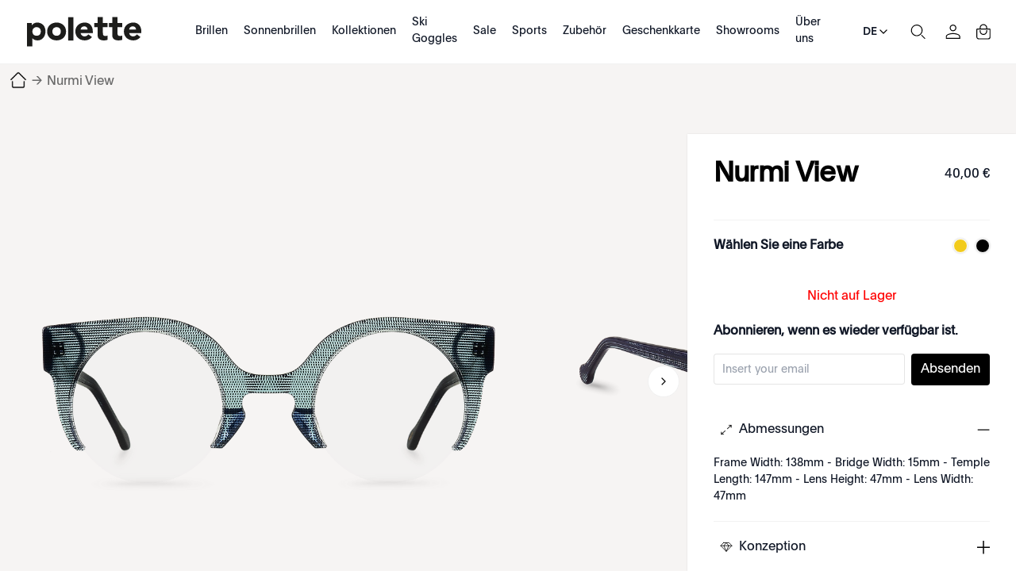

--- FILE ---
content_type: text/html; charset=utf-8
request_url: https://www.polette.com/de/nurmi-view.html
body_size: 47484
content:
<!DOCTYPE html><html lang="de-DE" data-image-optimizing-origin="auto" data-media-backend="https://www.polette.com/media/" class="jyLang_de" data-scroll-lock=""><head><base href="https://www.polette.com/de/"><style data-rc-order="prependQueue" data-rc-priority="-999" data-css-hash="1p9cdez" data-token-hash="16k82t6">.css-vuj0xx a{color:#1677ff;text-decoration:none;background-color:transparent;outline:none;cursor:pointer;transition:color 0.3s;-webkit-text-decoration-skip:objects;}.css-vuj0xx a:hover{color:#69b1ff;}.css-vuj0xx a:active{color:#0958d9;}.css-vuj0xx a:active,.css-vuj0xx a:hover{text-decoration:none;outline:0;}.css-vuj0xx a:focus{text-decoration:none;outline:0;}.css-vuj0xx a[disabled]{color:rgba(0, 0, 0, 0.25);cursor:not-allowed;}</style><style data-rc-order="prependQueue" data-rc-priority="-999" data-css-hash="137qkk7" data-token-hash="16k82t6">.css-vuj0xx[class^="ant-drawer"],.css-vuj0xx[class*=" ant-drawer"]{font-family:-apple-system,BlinkMacSystemFont,'Segoe UI',Roboto,'Helvetica Neue',Arial,'Noto Sans',sans-serif,'Apple Color Emoji','Segoe UI Emoji','Segoe UI Symbol','Noto Color Emoji';font-size:14px;box-sizing:border-box;}.css-vuj0xx[class^="ant-drawer"]::before,.css-vuj0xx[class*=" ant-drawer"]::before,.css-vuj0xx[class^="ant-drawer"]::after,.css-vuj0xx[class*=" ant-drawer"]::after{box-sizing:border-box;}.css-vuj0xx[class^="ant-drawer"] [class^="ant-drawer"],.css-vuj0xx[class*=" ant-drawer"] [class^="ant-drawer"],.css-vuj0xx[class^="ant-drawer"] [class*=" ant-drawer"],.css-vuj0xx[class*=" ant-drawer"] [class*=" ant-drawer"]{box-sizing:border-box;}.css-vuj0xx[class^="ant-drawer"] [class^="ant-drawer"]::before,.css-vuj0xx[class*=" ant-drawer"] [class^="ant-drawer"]::before,.css-vuj0xx[class^="ant-drawer"] [class*=" ant-drawer"]::before,.css-vuj0xx[class*=" ant-drawer"] [class*=" ant-drawer"]::before,.css-vuj0xx[class^="ant-drawer"] [class^="ant-drawer"]::after,.css-vuj0xx[class*=" ant-drawer"] [class^="ant-drawer"]::after,.css-vuj0xx[class^="ant-drawer"] [class*=" ant-drawer"]::after,.css-vuj0xx[class*=" ant-drawer"] [class*=" ant-drawer"]::after{box-sizing:border-box;}.css-vuj0xx.ant-drawer{position:fixed;top:0;right:0;bottom:0;left:0;z-index:1000;pointer-events:none;}.css-vuj0xx.ant-drawer-pure{position:relative;background:#ffffff;}.css-vuj0xx.ant-drawer-pure.ant-drawer-left{box-shadow:6px 0 16px 0 rgba(0, 0, 0, 0.08),3px 0 6px -4px rgba(0, 0, 0, 0.12),9px 0 28px 8px rgba(0, 0, 0, 0.05);}.css-vuj0xx.ant-drawer-pure.ant-drawer-right{box-shadow:-6px 0 16px 0 rgba(0, 0, 0, 0.08),-3px 0 6px -4px rgba(0, 0, 0, 0.12),-9px 0 28px 8px rgba(0, 0, 0, 0.05);}.css-vuj0xx.ant-drawer-pure.ant-drawer-top{box-shadow:0 6px 16px 0 rgba(0, 0, 0, 0.08),0 3px 6px -4px rgba(0, 0, 0, 0.12),0 9px 28px 8px rgba(0, 0, 0, 0.05);}.css-vuj0xx.ant-drawer-pure.ant-drawer-bottom{box-shadow:0 -6px 16px 0 rgba(0, 0, 0, 0.08),0 -3px 6px -4px rgba(0, 0, 0, 0.12),0 -9px 28px 8px rgba(0, 0, 0, 0.05);}.css-vuj0xx.ant-drawer-inline{position:absolute;}.css-vuj0xx.ant-drawer .ant-drawer-mask{position:absolute;top:0;right:0;bottom:0;left:0;z-index:1000;background:rgba(0, 0, 0, 0.45);pointer-events:auto;}.css-vuj0xx.ant-drawer .ant-drawer-content-wrapper{position:absolute;z-index:1000;max-width:100vw;transition:all 0.3s;}.css-vuj0xx.ant-drawer .ant-drawer-content-wrapper-hidden{display:none;}.css-vuj0xx.ant-drawer-left>.ant-drawer-content-wrapper{top:0;bottom:0;left:0;box-shadow:6px 0 16px 0 rgba(0, 0, 0, 0.08),3px 0 6px -4px rgba(0, 0, 0, 0.12),9px 0 28px 8px rgba(0, 0, 0, 0.05);}.css-vuj0xx.ant-drawer-right>.ant-drawer-content-wrapper{top:0;right:0;bottom:0;box-shadow:-6px 0 16px 0 rgba(0, 0, 0, 0.08),-3px 0 6px -4px rgba(0, 0, 0, 0.12),-9px 0 28px 8px rgba(0, 0, 0, 0.05);}.css-vuj0xx.ant-drawer-top>.ant-drawer-content-wrapper{top:0;left:0;right:0;box-shadow:0 6px 16px 0 rgba(0, 0, 0, 0.08),0 3px 6px -4px rgba(0, 0, 0, 0.12),0 9px 28px 8px rgba(0, 0, 0, 0.05);}.css-vuj0xx.ant-drawer-bottom>.ant-drawer-content-wrapper{bottom:0;left:0;right:0;box-shadow:0 -6px 16px 0 rgba(0, 0, 0, 0.08),0 -3px 6px -4px rgba(0, 0, 0, 0.12),0 -9px 28px 8px rgba(0, 0, 0, 0.05);}.css-vuj0xx.ant-drawer .ant-drawer-content{width:100%;height:100%;overflow:auto;background:#ffffff;pointer-events:auto;}.css-vuj0xx.ant-drawer .ant-drawer-wrapper-body{display:flex;flex-direction:column;width:100%;height:100%;}.css-vuj0xx.ant-drawer .ant-drawer-header{display:flex;flex:0;align-items:center;padding:16px 24px;font-size:16px;line-height:1.5;border-bottom:1px solid rgba(5, 5, 5, 0.06);}.css-vuj0xx.ant-drawer .ant-drawer-header-title{display:flex;flex:1;align-items:center;min-width:0;min-height:0;}.css-vuj0xx.ant-drawer .ant-drawer-extra{flex:none;}.css-vuj0xx.ant-drawer .ant-drawer-close{display:inline-block;margin-right:12px;color:rgba(0, 0, 0, 0.45);font-weight:600;font-size:16px;font-style:normal;line-height:1;text-align:center;text-transform:none;text-decoration:none;background:transparent;border:0;outline:0;cursor:pointer;transition:color 0.2s;text-rendering:auto;}.css-vuj0xx.ant-drawer .ant-drawer-close:focus,.css-vuj0xx.ant-drawer .ant-drawer-close:hover{color:rgba(0, 0, 0, 0.88);text-decoration:none;}.css-vuj0xx.ant-drawer .ant-drawer-title{flex:1;margin:0;color:rgba(0, 0, 0, 0.88);font-weight:600;font-size:16px;line-height:1.5;}.css-vuj0xx.ant-drawer .ant-drawer-body{flex:1;min-width:0;min-height:0;padding:24px;overflow:auto;}.css-vuj0xx.ant-drawer .ant-drawer-footer{flex-shrink:0;padding:8px 16px;border-top:1px solid rgba(5, 5, 5, 0.06);}.css-vuj0xx.ant-drawer-rtl{direction:rtl;}.css-vuj0xx.ant-drawer .ant-drawer-mask-motion-enter-active,.css-vuj0xx.ant-drawer .ant-drawer-mask-motion-appear-active,.css-vuj0xx.ant-drawer .ant-drawer-mask-motion-leave-active{transition:all 0.3s;}.css-vuj0xx.ant-drawer .ant-drawer-mask-motion-enter,.css-vuj0xx.ant-drawer .ant-drawer-mask-motion-appear{opacity:0;}.css-vuj0xx.ant-drawer .ant-drawer-mask-motion-enter-active,.css-vuj0xx.ant-drawer .ant-drawer-mask-motion-appear-active{opacity:1;}.css-vuj0xx.ant-drawer .ant-drawer-mask-motion-leave{opacity:1;}.css-vuj0xx.ant-drawer .ant-drawer-mask-motion-leave-active{opacity:0;}.css-vuj0xx.ant-drawer .ant-drawer-panel-motion-left-enter-start,.css-vuj0xx.ant-drawer .ant-drawer-panel-motion-left-appear-start,.css-vuj0xx.ant-drawer .ant-drawer-panel-motion-left-leave-start{transition:none;}.css-vuj0xx.ant-drawer .ant-drawer-panel-motion-left-enter-active,.css-vuj0xx.ant-drawer .ant-drawer-panel-motion-left-appear-active,.css-vuj0xx.ant-drawer .ant-drawer-panel-motion-left-leave-active{transition:all 0.3s;}.css-vuj0xx.ant-drawer .ant-drawer-panel-motion-left-enter-start,.css-vuj0xx.ant-drawer .ant-drawer-panel-motion-left-appear-start{transform:translateX(-100%)!important;}.css-vuj0xx.ant-drawer .ant-drawer-panel-motion-left-enter-active,.css-vuj0xx.ant-drawer .ant-drawer-panel-motion-left-appear-active{transform:translateX(0);}.css-vuj0xx.ant-drawer .ant-drawer-panel-motion-left-leave{transform:translateX(0);}.css-vuj0xx.ant-drawer .ant-drawer-panel-motion-left-leave-active{transform:translateX(-100%);}.css-vuj0xx.ant-drawer .ant-drawer-panel-motion-right-enter-start,.css-vuj0xx.ant-drawer .ant-drawer-panel-motion-right-appear-start,.css-vuj0xx.ant-drawer .ant-drawer-panel-motion-right-leave-start{transition:none;}.css-vuj0xx.ant-drawer .ant-drawer-panel-motion-right-enter-active,.css-vuj0xx.ant-drawer .ant-drawer-panel-motion-right-appear-active,.css-vuj0xx.ant-drawer .ant-drawer-panel-motion-right-leave-active{transition:all 0.3s;}.css-vuj0xx.ant-drawer .ant-drawer-panel-motion-right-enter-start,.css-vuj0xx.ant-drawer .ant-drawer-panel-motion-right-appear-start{transform:translateX(100%)!important;}.css-vuj0xx.ant-drawer .ant-drawer-panel-motion-right-enter-active,.css-vuj0xx.ant-drawer .ant-drawer-panel-motion-right-appear-active{transform:translateX(0);}.css-vuj0xx.ant-drawer .ant-drawer-panel-motion-right-leave{transform:translateX(0);}.css-vuj0xx.ant-drawer .ant-drawer-panel-motion-right-leave-active{transform:translateX(100%);}.css-vuj0xx.ant-drawer .ant-drawer-panel-motion-top-enter-start,.css-vuj0xx.ant-drawer .ant-drawer-panel-motion-top-appear-start,.css-vuj0xx.ant-drawer .ant-drawer-panel-motion-top-leave-start{transition:none;}.css-vuj0xx.ant-drawer .ant-drawer-panel-motion-top-enter-active,.css-vuj0xx.ant-drawer .ant-drawer-panel-motion-top-appear-active,.css-vuj0xx.ant-drawer .ant-drawer-panel-motion-top-leave-active{transition:all 0.3s;}.css-vuj0xx.ant-drawer .ant-drawer-panel-motion-top-enter-start,.css-vuj0xx.ant-drawer .ant-drawer-panel-motion-top-appear-start{transform:translateY(-100%)!important;}.css-vuj0xx.ant-drawer .ant-drawer-panel-motion-top-enter-active,.css-vuj0xx.ant-drawer .ant-drawer-panel-motion-top-appear-active{transform:translateY(0);}.css-vuj0xx.ant-drawer .ant-drawer-panel-motion-top-leave{transform:translateY(0);}.css-vuj0xx.ant-drawer .ant-drawer-panel-motion-top-leave-active{transform:translateY(-100%);}.css-vuj0xx.ant-drawer .ant-drawer-panel-motion-bottom-enter-start,.css-vuj0xx.ant-drawer .ant-drawer-panel-motion-bottom-appear-start,.css-vuj0xx.ant-drawer .ant-drawer-panel-motion-bottom-leave-start{transition:none;}.css-vuj0xx.ant-drawer .ant-drawer-panel-motion-bottom-enter-active,.css-vuj0xx.ant-drawer .ant-drawer-panel-motion-bottom-appear-active,.css-vuj0xx.ant-drawer .ant-drawer-panel-motion-bottom-leave-active{transition:all 0.3s;}.css-vuj0xx.ant-drawer .ant-drawer-panel-motion-bottom-enter-start,.css-vuj0xx.ant-drawer .ant-drawer-panel-motion-bottom-appear-start{transform:translateY(100%)!important;}.css-vuj0xx.ant-drawer .ant-drawer-panel-motion-bottom-enter-active,.css-vuj0xx.ant-drawer .ant-drawer-panel-motion-bottom-appear-active{transform:translateY(0);}.css-vuj0xx.ant-drawer .ant-drawer-panel-motion-bottom-leave{transform:translateY(0);}.css-vuj0xx.ant-drawer .ant-drawer-panel-motion-bottom-leave-active{transform:translateY(100%);}</style><title>Nurmi View blue semi-rimless glasses | polette - Polette Germany</title><meta property="product:price:currency" content="EUR" data-rh="true"><meta property="product:price:amount" content="40" data-rh="true"><meta name="robots" content="index, follow, max-image-preview:large" data-rh="true"><meta property="twitter:domain" content="polette.com" data-rh="true"><meta name="twitter:card" content="summary_large_image" data-rh="true"><meta name="twitter:image" content="https://www.polette.com/media/catalog/product/cache/f88f64aee80c3100ea74317cc0d5f54e/n/u/nurmi-view-front-view_1.png" data-rh="true"><meta name="twitter:description" content="Nurmi View are semi-rimless glasses made from blue acetate | exclusively available at polette" data-rh="true"><meta name="twitter:title" content="Nurmi View blue semi-rimless glasses | polette" data-rh="true"><meta property="twitter:url" content="https://www.polette.com/de/nurmi-view.html" data-rh="true"><meta property="og:image" content="https://www.polette.com/media/catalog/product/cache/f88f64aee80c3100ea74317cc0d5f54e/n/u/nurmi-view-front-view_1.png" data-rh="true"><meta property="og:description" content="Nurmi View are semi-rimless glasses made from blue acetate | exclusively available at polette" data-rh="true"><meta property="og:title" content="Nurmi View blue semi-rimless glasses | polette" data-rh="true"><meta property="og:type" content="product" data-rh="true"><meta property="og:url" content="https://www.polette.com/de/nurmi-view.html" data-rh="true"><meta name="description" content="Nurmi View are semi-rimless glasses made from blue acetate | exclusively available at polette" data-rh="true"><meta name="title" content="Nurmi View blue semi-rimless glasses | polette" data-rh="true"><style data-rc-order="prependQueue" data-css-hash="d402xv" data-token-hash="1sn4g5b">.anticon{display:inline-flex;align-items:center;color:inherit;font-style:normal;line-height:0;text-align:center;text-transform:none;vertical-align:-0.125em;text-rendering:optimizeLegibility;-webkit-font-smoothing:antialiased;-moz-osx-font-smoothing:grayscale;}.anticon >*{line-height:1;}.anticon svg{display:inline-block;}.anticon .anticon .anticon-icon{display:block;}</style><style data-rc-order="prependQueue" data-css-hash="6009v8" data-token-hash="16k82t6">.anticon{display:inline-flex;align-items:center;color:inherit;font-style:normal;line-height:0;text-align:center;text-transform:none;vertical-align:-0.125em;text-rendering:optimizeLegibility;-webkit-font-smoothing:antialiased;-moz-osx-font-smoothing:grayscale;}.anticon >*{line-height:1;}.anticon svg{display:inline-block;}.anticon .anticon .anticon-icon{display:block;}</style><meta charset="utf-8"><link rel="preconnect" href="https://www.googletagmanager.com" crossorigin=""><link rel="preconnect" href="https://www.google-analytics.com" crossorigin=""><meta http-equiv="X-UA-Compatible" content="IE=edge"><meta http-equiv="Pragma" content="no-cache"><meta http-equiv="Cache-Control" content="no-cache"><meta http-equiv="Expires" content="0"><meta name="viewport" content="width=device-width,minimum-scale=1,maximum-scale=1,user-scalable=no,viewport-fit=cover"><meta name="theme-color" content="#000"><link rel="manifest" href="/de/polette-static-assets/manifest.json"><link rel="icon" href="/polette-static-assets/favicon.ico" type="image/x-icon"><link rel="apple-touch-icon" href="/polette-static-assets/icons/apple-touch-icon.png"><style>@font-face { font-family: 'MyPlain'; src: url('/media/wysiwyg/homepage/fonts/Plain-Regular.eot'); src: url('/media/wysiwyg/homepage/fonts/Plain-Regular.eot?#iefix') format('embedded-opentype'), url('/media/wysiwyg/homepage/fonts/Plain-Regular.otf') format('opentype'), url('/media/wysiwyg/homepage/fonts/Plain-Regular.woff2') format('woff2'), url('/media/wysiwyg/homepage/fonts/Plain-Regular.woff') format('woff'); font-style: normal; font-display: swap; } @font-face { font-family: 'font-bold'; src: url('/media/wysiwyg/homepage/fonts/Plain-Medium.eot'); src: url('/media/wysiwyg/homepage/fonts/Plain-Medium.eot?#iefix') format('embedded-opentype'), url('/media/wysiwyg/homepage/fonts/Plain-Medium.otf') format('opentype'), url('/media/wysiwyg/homepage/fonts/Plain-Medium.woff2') format('woff2'), url('/media/wysiwyg/homepage/fonts/Plain-Medium.woff') format('woff'); font-weight: 500; font-display: swap; font-style: normal; }</style><style>.rootBanner0905 { visibility: hidden; position: fixed; z-index: 200; left: 0; right: 0; top: 0; bottom: 0; background-color: rgba(0, 0, 0, 0.3); } .rootBanner0905 .b_box { font-family: "MyPlain", "sans-serif"; position: fixed; left: 0; right: 0; background: #fff; z-index: 99; bottom: 0; border: 1px solid rgba(0, 0, 0, 0.05); padding: 10px 20px; box-sizing: border-box; } .rootBanner0905 .b_info { height: 220px; font-size: 18px; font-style: normal; padding: 0 10px; font-weight: 400; line-height: 34px; box-sizing: border-box; display: flex; align-items: flex-start; justify-content: space-between; font-family: MyPlain, "sans-serif"; text-size-adjust: 100%; -webkit-font-smoothing: antialiased; } .rootBanner0905 .b_ctrls { display: flex; gap: 10px; justify-content: center; align-items: center; } .rootBanner0905 .b_ctrls .btn { padding: 5px 10px; height: 56px; border: 1px solid rgba(0, 0, 0, 0.05); border-radius: 100px; cursor: pointer; line-height: 1.1; text-align: center; display: flex; align-items: center; justify-content: center; width: 50%; box-sizing: border-box; } .rootBanner0905 .b_ctrls .light { background-color: #000; color: #fff; } @media screen and (min-width: 960px) { .rootBanner0905 { position: static; } .rootBanner0905 .b_box { display: flex; align-items: center; justify-content: space-between; left: 40px; right: 40px; bottom: 25px; border-radius: 100px; padding-left: 10px; padding-right: 10px; max-width: 80%; margin: 0 auto; height: auto; } .rootBanner0905 .b_info { height: auto; overflow-y: inherit; flex: 1; font-size: 16px; line-height: 1.2; } }</style><style>.indicator-root-1UM{height:calc(100% - 6rem)}.indicator-global-qmL{}.indicator-message-WMW{letter-spacing:.25em}.indicator-indicator-MAU{animation-direction:alternate;animation-duration:1.5s;animation-iteration-count:infinite;animation-name:indicator-pulse-dcm;animation-timing-function:cubic-bezier(.4,0,.2,1)}@keyframes indicator-pulse-dcm{0%{filter:grayscale(1);transform:scale(.75) rotate(-540deg)}to{filter:grayscale(0);transform:scale(1) rotate(0deg)}}.button-root-MFn{min-height:2.5rem;padding-bottom:calc(.5rem - 1px);padding-top:calc(.5rem + 1px);transition-duration:256ms;transition-property:background-color,border-color,color;transition-timing-function:var(--venia-global-anim-standard)}.button-root-MFn:active{transition-duration:128ms}.button-root-MFn:hover:disabled{pointer-events:none}.button-root_lowPriority-Qoh{}.button-root_normalPriority-1E0{}.button-root_highPriority-UpE{}.button-root_lowPriorityNegative-uax,.button-root_normalPriorityNegative-x-d{}.button-root_highPriorityNegative-gwK{}.button-content-TD8{}.checkbox-root-hF1{--stroke:var(--venia-global-color-gray-600);grid-template-areas:"input label";grid-template-columns:min-content 1fr}.checkbox-input-WEy{grid-area:input}.checkbox-icon-eiW{grid-area:input}.checkbox-icon-eiW svg{stroke:rgb(var(--stroke))}.checkbox-label-wHh{grid-area:label}.checkbox-input-WEy:disabled~.checkbox-label-wHh{cursor:default}.checkbox-input-WEy:checked:enabled+.checkbox-icon-eiW{--stroke:var(--venia-brand-color-1-700)}.checkbox-input-WEy:active:enabled,.checkbox-input-WEy:focus:enabled{box-shadow:-3px 3px rgb(var(--venia-brand-color-1-100));outline:none}.checkbox-input_shimmer-yEr{}.radio-root-Mbw{grid-template-areas:"input label";grid-template-columns:min-content 1fr}.radio-input-Mgy{grid-area:input}.radio-icon-QeD{grid-area:input}.radio-icon-QeD svg{stroke:rgb(var(--venia-global-color-gray-600))}.radio-label-n0x{grid-area:label}.radio-input-Mgy:checked+.radio-icon-QeD svg{stroke:rgb(var(--venia-brand-color-1-700))}.radio-input_shimmer-1vi{}.field-root-fSe{}.field-label-zVe{min-height:2.125rem}.field-input-2Mu{padding:calc(.375rem - 1px) calc(.625rem - 1px)}.field-input-2Mu:disabled{background:rgb(var(--venia-global-color-gray-100));border-color:rgb(var(--venia-global-color-gray-400));color:rgb(var(--venia-global-color-gray-darker))}.field-optional-EDv{}.textArea-input-Rk3{}.textArea-input_shimmer-SJm{font-size:1rem}.textInput-input-PzO{}.textInput-input_error-2j1{}.textInput-input_shimmer-BRC{font-size:1rem;padding:calc(.375rem - 1px) calc(.625rem - 1px)}.shimmer-root-N6z{}.shimmer-root-N6z:before{-webkit-animation-duration:1s;-webkit-animation-fill-mode:forwards;-webkit-animation-iteration-count:infinite;-webkit-animation-name:shimmer-shimmerAnimation-rGT;-webkit-animation-timing-function:linear;background-image:linear-gradient(to right,rgb(var(--venia-global-color-gray-50)/0) 0,rgb(var(--venia-global-color-gray-50)) 40%,rgb(var(--venia-global-color-gray-50)/0) 80%,rgb(var(--venia-global-color-gray-50)/0) 100%);background-repeat:none;background-size:var(--venia-global-maxWidth) 100%;content:"";height:100%;left:0;position:absolute;top:0;width:var(
        --venia-global-maxWidth
    );will-change:transform}.shimmer-root_rectangle-Hcb{min-height:1rem}.shimmer-root_button-AUG{}.shimmer-root_checkbox-Reu{}.shimmer-root_radio-y1q{}.shimmer-root_textArea-H8r{min-height:6.75rem}.shimmer-root_textInput-X-e{}.option-root-9Af{}.option-title-8KV{}.option-selection-2zF{}.option-selectionLabel-JfM{}.quantityStepper-root-vJR{--stroke:var(--venia-global-color-gray-600);grid-template-columns:1fr 4rem 1fr}.quantityStepper-wrap-lkv{}.quantityStepper-label-0V0:not(:focus):not(:active){height:1px;overflow:hidden;position:absolute;width:1px;clip:rect(0 0 0 0);clip-path:inset(100%);white-space:nowrap}.quantityStepper-button-oVh{stroke:rgb(var(--stroke))}.quantityStepper-button-oVh:hover{--stroke:rgb(var(--venia-global-color-gray-900));border-color:rgb(var(--stroke))}.quantityStepper-button-oVh:disabled,.quantityStepper-button-oVh:disabled:hover{--stroke:rgb(var(--venia-global-color-gray-400));border-color:rgb(var(--venia-global-color-gray-400))}.quantityStepper-button_decrement-Ftt{}.quantityStepper-button_increment-aXa{}.quantityStepper-icon--ig{touch-action:manipulation}.quantityStepper-input-tmo{}.productFullDetail-root-vAQ{}.productFullDetail-root_pdp-OXs{margin:0 auto!important;max-width:1400px!important}.productFullDetail-mainWrap-jt9{background-color:#f6f4f3;position:relative;z-index:2}.productFullDetail-main-tx2{align-items:flex-start;background-color:#f6f4f3;display:flex;height:660px;justify-content:flex-start;margin:0 auto;max-width:1440px;overflow:visible}.productFullDetail-preview-OOE{background-color:#f6f4f3;height:100vh;left:0;position:fixed;top:0;width:100%;z-index:22}.productFullDetail-preview-OOE .productFullDetail-close-8IW{background:url(/de/close1.svg) no-repeat 50%/auto 40px;cursor:pointer;height:40px;position:absolute;right:20px;top:100px;transition:all .5s;width:40px;z-index:2}.productFullDetail-preview-OOE .productFullDetail-close-8IW:hover{transform:rotate(180deg) scale(1.2)}.productFullDetail-preview-OOE .productFullDetail-image-vWR{align-items:center;display:flex;height:100%;justify-content:center;width:100%}.productFullDetail-preview-OOE .productFullDetail-img-E1K{max-height:100%;max-width:100%}.productFullDetail-sideleft-MUw{box-sizing:border-box;overflow:hidden;position:relative;text-align:center;width:920px;z-index:0}.productFullDetail-sideleft-MUw .productFullDetail-swiper-nqr{background-color:transparent;box-sizing:border-box;height:100%;position:relative}.productFullDetail-sideleft-MUw .productFullDetail-wrapper-2Xo{height:660px}.productFullDetail-sideleft-MUw .productFullDetail-slide-WMT{align-items:center;cursor:pointer;display:flex;height:100%;justify-content:center;width:100%}.productFullDetail-sideleft-MUw .productFullDetail-slide-WMT .productFullDetail-img-E1K{max-height:100%;max-width:calc(100% - 100px);-o-object-fit:contain;object-fit:contain}.productFullDetail-sideleft-MUw .productFullDetail-imageContainer-ZfM{align-items:center;display:flex;height:100%;justify-content:center;width:100%}.productFullDetail-sideleft-MUw .productFullDetail-imgCurr-rrD{max-height:100%;max-width:100%;position:static}.productFullDetail-sideleft-MUw .productFullDetail-arrow-7R8{background:url(/de/arrow1.svg) no-repeat 50% 50%;background-size:auto 100%;cursor:pointer;height:40px;position:absolute;top:50%;width:40px;z-index:2}.productFullDetail-sideleft-MUw .productFullDetail-arrowL-9HS{left:10px;transform:rotate(180deg)}.productFullDetail-sideleft-MUw .productFullDetail-arrowR-W4U{right:10px}.productFullDetail-sideleft-MUw .productFullDetail-point-qs-{bottom:20px}.productFullDetail-sideleft-MUw .productFullDetail-swiperBtns-Hfp{background-color:#f6f4f3;display:flex;justify-content:center;padding:22px 0}.productFullDetail-sideleft-MUw .productFullDetail-btnCompare-cBg{background-color:#000;border-radius:20px;color:#fff;cursor:pointer;font-size:14px;height:37px;line-height:37px;margin:0 auto;text-align:center;width:122px}.productFullDetail-sideright-R08 .productFullDetail-cnt-Bb4{background-color:#fff;box-shadow:0 0 2px 0 rgba(0,0,0,.1);left:0;min-height:600px;padding:33px 33px;position:absolute;right:0;top:0}.productFullDetail-sideright-R08 .productFullDetail-bartop-gC4{align-items:center;display:flex;justify-content:space-between}.productFullDetail-sideright-R08 .productFullDetail-bartop-gC4 .productFullDetail-pTitle-Ape{color:#000;flex:1;font-size:35px;font-style:normal;font-weight:600;letter-spacing:-.7px;line-height:1;word-break:break-word}.productFullDetail-sideright-R08 .productFullDetail-bartop-gC4 .productFullDetail-price-p6T{min-width:100px;text-align:right}.productFullDetail-sideright-R08 .productFullDetail-bartop-gC4 .productFullDetail-price-p6T .productFullDetail-p1-kbM{color:#696969;display:block;font-size:12px;font-weight:400;padding:0 2px;text-decoration:line-through}.productFullDetail-sideright-R08 .productFullDetail-bartop-gC4 .productFullDetail-price-p6T .productFullDetail-p2-t3z{color:#000;font-size:20px}.productFullDetail-sideright-R08 .productFullDetail-subTitle-5MB{border-bottom:1px solid rgba(0,0,0,.05);padding:20px 0}.productFullDetail-sideright-R08 .productFullDetail-subTitle-5MB .productFullDetail-t1-Jjn{padding-bottom:12px}.productFullDetail-sideright-R08 .productFullDetail-othercolor-oCa{align-items:center;display:flex;justify-content:space-between;padding:20px 0}.productFullDetail-sideright-R08 .productFullDetail-othercolor-oCa .productFullDetail-tabtitle-PmI{font-size:16px;font-weight:600}.productFullDetail-sideright-R08 .productFullDetail-othercolor-oCa .productFullDetail-tabItems-z7k{display:flex;justify-content:flex-end}.productFullDetail-sideright-R08 .productFullDetail-othercolor-oCa .productFullDetail-item-wkY{background-color:#fff;background-position:50%;background-repeat:no-repeat;background-size:cover;border:1px solid #fff;border-radius:50%;box-shadow:0 0 2px 1px rgba(0,0,0,.1);cursor:pointer;height:18px;margin-left:10px;width:18px}.productFullDetail-sideright-R08 .productFullDetail-othercolor-oCa .productFullDetail-item-wkY:hover{box-shadow:0 0 2px 1px rgba(0,0,0,.5)}.productFullDetail-btnNext-zmD{align-items:center;background-color:#000;border-radius:20px;box-sizing:border-box;color:#fff;cursor:pointer;display:flex;font-size:14px;height:40px;justify-content:center;margin:20px 0 0 0;padding:8px 31px;width:100%}.productFullDetail-btnNext-zmD:active{opacity:.3}.productFullDetail-btnNext-zmD:disabled{opacity:.3}.productFullDetail-btnBuyNow-6x8{background-color:#fff;border:1px solid #000;color:#000}.productFullDetail-sideright-R08 .productFullDetail-qaItems-crv{margin-top:24px}.productFullDetail-sideright-R08 .productFullDetail-qaItems-crv .productFullDetail-item-wkY .productFullDetail-tit-nfx{align-items:center;background:url(/de/add1.svg) no-repeat 100% 50%/16px auto;cursor:pointer;display:flex;gap:10px;justify-content:flex-start;padding:0 0 0 0;-webkit-user-select:none;-moz-user-select:none;user-select:none}html.jyLang_ae_ar .productFullDetail-sideright-R08 .productFullDetail-qaItems-crv .productFullDetail-item-wkY .productFullDetail-tit-nfx{background:url(/de/add1.svg) no-repeat 0 50%/16px auto}.productFullDetail-sideright-R08 .productFullDetail-qaItems-crv .productFullDetail-item-wkY .productFullDetail-tit-nfx:before{background-position:50% 50%;background-repeat:no-repeat;background-size:auto 16px;content:"";display:inline-block;height:16px;width:32px}.productFullDetail-sideright-R08 .productFullDetail-qaItems-crv .productFullDetail-item-wkY .productFullDetail-text-Q8k{display:none;font-size:14px;padding:20px 0 0 0}.productFullDetail-sideright-R08 .productFullDetail-qaItems-crv .productFullDetail-item-wkY .productFullDetail-text-Q8k pre{word-wrap:break-word;font-size:14px;white-space:pre-wrap}.productFullDetail-sideright-R08 .productFullDetail-qaItems-crv .productFullDetail-item-wkY{border-bottom:1px solid rgba(0,0,0,.05);padding:20px 0}.productFullDetail-sideright-R08 .productFullDetail-qaItems-crv .productFullDetail-item1-1Bn .productFullDetail-tit-nfx:before{background-image:url(/de/turnon1.svg)}.productFullDetail-sideright-R08 .productFullDetail-qaItems-crv .productFullDetail-item2-cPa .productFullDetail-tit-nfx:before{background-image:url(/de/diamond1.svg)}.productFullDetail-sideright-R08 .productFullDetail-qaItems-crv .productFullDetail-item3-Oxe .productFullDetail-tit-nfx:before{background-image:url(/de/delivery1.svg)}.productFullDetail-sideright-R08 .productFullDetail-qaItems-crv .productFullDetail-item-wkY.productFullDetail-active-lPQ .productFullDetail-tit-nfx{background:url(/de/reduce1.svg) no-repeat 100% 50%/16px auto}.productFullDetail-sideright-R08 .productFullDetail-qaItems-crv .productFullDetail-item-wkY.productFullDetail-active-lPQ .productFullDetail-text-Q8k{display:block}.productFullDetail-sideright-R08 .productFullDetail-im-GEy{background:url(/de/im1.svg) no-repeat 0 50%/auto 16px;cursor:pointer;padding:20px 0 20px 32px}.productFullDetail-sideright-R08{box-sizing:border-box;margin-top:38px;position:relative;width:440px}.productFullDetail-mainWrap-jt9.productFullDetail-full-4iM .productFullDetail-main-tx2 .productFullDetail-swiperclose-ggi{background:url(/de/close1.svg) no-repeat 50%/auto 40px;cursor:pointer;height:40px;position:absolute;right:40px;top:40px;transition:all .5s;width:40px;z-index:2}.productFullDetail-mainWrap-jt9.productFullDetail-full-4iM .productFullDetail-main-tx2 .productFullDetail-swiperclose-ggi:hover{transform:rotate(180deg) scale(1.2)}.productFullDetail-mainWrap-jt9.productFullDetail-full-4iM .productFullDetail-main-tx2 .productFullDetail-swiper-nqr{height:calc(100vh - 60px);padding-top:0}.productFullDetail-mainWrap-jt9.productFullDetail-full-4iM .productFullDetail-main-tx2 .productFullDetail-swiper-nqr .productFullDetail-wrapper-2Xo{height:calc(100vh - 60px)}.productFullDetail-mainWrap-jt9.productFullDetail-full-4iM .productFullDetail-main-tx2 .productFullDetail-swiper-nqr .productFullDetail-arrow-7R8{margin-top:-80px}.productFullDetail-mainWrap-jt9.productFullDetail-full-4iM .productFullDetail-main-tx2 .productFullDetail-swiper-nqr .productFullDetail-arrowL-9HS{left:20px}.productFullDetail-mainWrap-jt9.productFullDetail-full-4iM .productFullDetail-main-tx2 .productFullDetail-swiper-nqr .productFullDetail-arrowR-W4U{right:20px}.productFullDetail-mainWrap-jt9.productFullDetail-full-4iM .productFullDetail-main-tx2 .productFullDetail-swiper-nqr .productFullDetail-point-qs-{bottom:40px}.productFullDetail-mainWrap-jt9.productFullDetail-full-4iM .productFullDetail-main-tx2 .productFullDetail-swiperBtns-Hfp{display:none}.productFullDetail-mainWrap-jt9.productFullDetail-full-4iM .productFullDetail-main-tx2{height:100vh;width:100%}.productFullDetail-mainWrap-jt9.productFullDetail-full-4iM .productFullDetail-sideleft-MUw{width:100%}.productFullDetail-mainWrap-jt9.productFullDetail-full-4iM .productFullDetail-sideright-R08{opacity:0;width:0}.productFullDetail-main2-sBK{background-color:#fff;box-sizing:border-box;height:auto;margin:0 auto;max-width:1440px;padding:0 0 40px 0}.productFullDetail-main2-sBK .productFullDetail-sideleft-MUw{box-sizing:border-box;padding:40px}.productFullDetail-likeBox--m-{align-items:center;display:flex;flex-direction:column;overflow:hidden;padding-bottom:40px;width:100vw}.productFullDetail-likeBox--m- h2{color:var(--black,#000);font-size:75px;font-style:normal;font-weight:600;letter-spacing:-1.5px;line-height:100%;padding:100px 0;text-align:center}.productFullDetail-likeItems-ah-{display:grid;gap:2rem;padding:0 40px;box-sizing:border-box;grid-area:items;grid-template-columns:repeat(4,1fr);margin:0 auto;text-align:center;width:1400px}.productFullDetail-likeItems-ah- .productFullDetail-item-wkY{background-color:#f6f4f3;padding-bottom:136%;position:relative}.productFullDetail-likeItems-ah- .productFullDetail-item-wkY .productFullDetail-itemCnt-DQg{bottom:0;left:0;position:absolute;right:0;top:0;z-index:2}.productFullDetail-likeItems-ah- .productFullDetail-item-wkY .productFullDetail-itemCnt-DQg .productFullDetail-info-KXk{padding-left:20px;padding-top:5px;text-align:left}.productFullDetail-likeItems-ah- .productFullDetail-item-wkY .productFullDetail-itemCnt-DQg .productFullDetail-name-Jxi{height:20px;line-height:20px;overflow:hidden;text-overflow:ellipsis;white-space:nowrap}.productFullDetail-likeItems-ah- .productFullDetail-item-wkY .productFullDetail-itemCnt-DQg .productFullDetail-pic1-iAr,.productFullDetail-likeItems-ah- .productFullDetail-item-wkY .productFullDetail-itemCnt-DQg .productFullDetail-pic2-iM3{align-items:center;background-position:50%;background-repeat:no-repeat;background-size:contain;display:flex;height:80%;justify-content:center;margin:0 10px}.productFullDetail-likeItems-ah- .productFullDetail-item-wkY .productFullDetail-itemCnt-DQg .productFullDetail-pic2-iM3{display:none}.productFullDetail-likeItems-ah- .productFullDetail-item-wkY .productFullDetail-itemCnt-DQg:hover .productFullDetail-pic1-iAr{display:none}.productFullDetail-likeItems-ah- .productFullDetail-item-wkY .productFullDetail-itemCnt-DQg:hover .productFullDetail-pic2-iM3{display:flex}.productFullDetail-likeItems-ah- .productFullDetail-item-wkY .productFullDetail-price1--6P{color:#696969;font-size:12px;font-weight:400;padding-right:8px;text-decoration:line-through}.productFullDetail-outStock-yg9{align-items:center;color:red;display:flex;flex-direction:column;gap:1rem;padding:20px 0;text-align:center}.productFullDetail-notificationForm-Qoj{margin:0 auto;max-width:400px;width:100%}.jyWrap0906{opacity:0;transition:opacity .5s}.show{opacity:1}.productFullDetail-preOrder-KD6{color:red;font-size:14px}.productFullDetail-mobileBtns-M5t{display:none}.productFullDetail-pcBtns-j-P{display:block}@media (min-width:1201px){.productFullDetail-main2-sBK{min-height:340px}}@media (max-width:960px){.productFullDetail-main-tx2{flex-direction:column;height:auto;width:100%}.productFullDetail-main-tx2 .productFullDetail-sideleft-MUw{width:100%}.productFullDetail-main-tx2 .productFullDetail-sideleft-MUw .productFullDetail-swiper-nqr{height:362px;padding:0}.productFullDetail-main-tx2 .productFullDetail-sideleft-MUw .productFullDetail-imageContainer-ZfM{height:362px}.productFullDetail-sideleft-MUw .productFullDetail-slide-WMT .productFullDetail-img-E1K{width:80%}.productFullDetail-full-4iM .productFullDetail-sideleft-MUw .productFullDetail-slide-WMT .productFullDetail-img-E1K{width:100%}.productFullDetail-main-tx2 .productFullDetail-sideleft-MUw .productFullDetail-swiperBtns-Hfp{padding-bottom:37px}.productFullDetail-sideleft-MUw .productFullDetail-wrapper-2Xo{height:373px}.productFullDetail-sideleft-MUw .productFullDetail-point-qs-{bottom:0!important}.productFullDetail-main-tx2 .productFullDetail-sideright-R08{margin-top:0;width:100%}.productFullDetail-main-tx2 .productFullDetail-sideright-R08 .productFullDetail-cnt-Bb4{padding:10px 20px 20px;position:relative}.productFullDetail-main-tx2 .productFullDetail-sideright-R08 .productFullDetail-bartop-gC4{flex-direction:column;font-size:11px;justify-content:center;left:0;position:absolute;right:0;top:-60px}.productFullDetail-sideright-R08 .productFullDetail-bartop-gC4 .productFullDetail-price-p6T{font-size:16px;text-align:center;width:auto}.productFullDetail-main-tx2 .productFullDetail-sideright-R08 .productFullDetail-bartop-gC4 .productFullDetail-pTitle-Ape{font-size:16px}.productFullDetail-main-tx2 .productFullDetail-sideright-R08 .productFullDetail-bartop-gC4 .productFullDetail-price-p6T .productFullDetail-p1-kbM{display:inline-block}.productFullDetail-main-tx2 .productFullDetail-sideright-R08 .productFullDetail-subTitle-5MB{border-top:1px solid rgba(0,0,0,.05)}.productFullDetail-mobileBtns-M5t{display:block}.productFullDetail-pcBtns-j-P{display:none}.productFullDetail-main2-sBK .productFullDetail-sideleft-MUw{font-size:16px!important;padding:20px}.productFullDetail-likeBox--m- h2{font-size:35px;padding:30px 0}.productFullDetail-likeItems-ah-{gap:.5rem;padding:0 12px;width:100%;grid-template-columns:repeat(2,1fr)}.productFullDetail-likeItems-ah- .productFullDetail-item-wkY .productFullDetail-itemCnt-DQg{bottom:0;left:0;position:absolute;right:0;top:0;z-index:2}.productFullDetail-likeItems-ah- .productFullDetail-item-wkY .productFullDetail-itemCnt-DQg .productFullDetail-pic1-iAr,.productFullDetail-likeItems-ah- .productFullDetail-item-wkY .productFullDetail-itemCnt-DQg .productFullDetail-pic2-iM3{height:70%;margin:0 10px}.productFullDetail-mainWrap-jt9.productFullDetail-full-4iM .productFullDetail-main-tx2{height:auto}.productFullDetail-mainWrap-jt9.productFullDetail-full-4iM .productFullDetail-main-tx2 .productFullDetail-swiper-nqr .productFullDetail-arrowL-9HS{left:20px}.productFullDetail-mainWrap-jt9.productFullDetail-full-4iM .productFullDetail-main-tx2 .productFullDetail-swiper-nqr .productFullDetail-arrowR-W4U{right:20px}.productFullDetail-mainWrap-jt9.productFullDetail-full-4iM .productFullDetail-main-tx2 .productFullDetail-swiper-nqr .productFullDetail-point-qs-{bottom:40px}.productFullDetail-likeItems-ah- .productFullDetail-item-wkY .productFullDetail-itemCnt-DQg .productFullDetail-info-KXk{padding-left:10px}}@media (min-width:960px){.productFullDetail-root-vAQ{grid-template-areas:"images title" "images errors" "images options" "images quantity" "images cart" "images .";grid-template-columns:minmax(0,1.5625fr) minmax(0,1fr);grid-template-rows:repeat(5,min-content) 1fr [fold]}.productFullDetail-title-B8d{grid-template-columns:1fr max-content}}.productFullDetail-section-Huo{}.productFullDetail-sectionTitle-gu8{}.productFullDetail-title-B8d{grid-area:title}.productFullDetail-productName-6ZL{}.productFullDetail-productPrice-Aod{}.productFullDetail-imageCarousel-iFX{grid-area:images;grid-column:1/2;grid-row:1/fold}.productFullDetail-options-Cx9{grid-area:options}.productFullDetail-formErrors-Gra{grid-area:errors}.productFullDetail-quantity-5wC{grid-area:quantity}.productFullDetail-quantityTitle-2ps{}.productFullDetail-actions-thz{grid-area:cart}.productFullDetail-description-NWA{grid-column:1/span 1;grid-row:fold/span 1}.productFullDetail-descriptionTitle-92v{}.productFullDetail-details-ays{grid-column:2/span 1;grid-row:fold/span 1}.productFullDetail-detailsPageBuilder-mbs{grid-column:1/span 2;text-align:center}.productFullDetail-detailsPageBuilderList-Mup{list-style:none}@media (min-width:1024px){.productFullDetail-details-ays{align-self:stretch;border-top-width:1px;margin:0;padding-left:1.5rem;padding-right:1.5rem}}.productFullDetail-detailsTitle-whd{}.productFullDetail-related-xvj{grid-column:1/span 2}.productFullDetail-relatedTitle-P7d{}.productFullDetail-quantityRoot-5EC{grid-template-columns:auto 4rem auto}.productFullDetail-unavailableContainer-XEz{}.productFullDetail-actButton-3kg{}.productFullDetail-footPic-DYH{padding:0 0 10px 0;text-align:center}.productFullDetail-footPic-DYH p{text-align:center}.productFullDetail-footPic-DYH p img{display:inline-block}.productFullDetail-pro_label-nbv{background-color:#fff;border-radius:10px;color:#000;font-size:16px;left:20px;line-height:25px;padding:0 10px;position:absolute;top:24px;z-index:2}.productFullDetail-pro_label-nbv:hover{background-color:#000;color:#fff}.icon-root-VMv{touch-action:manipulation}.icon-icon-A2I{fill:var(--fill,none);stroke:var(--stroke,rgb(var(--venia-global-color-text)))}.icon-icon_desktop-v-0{}.errorView-errorBgContainer-FZy{font-size:20px;margin-top:-5rem;position:relative}.errorView-bgTransparent--Zw{background:none!important;border:none!important}.errorView-centerText-Y4f{color:#fff;font-size:20px;left:50%;position:absolute;text-align:center;top:50%;transform:translate(-50%,-50%);width:100%}.errorView-centerText-Y4f h1{color:#fff;font-size:195px;font-style:normal;font-weight:600;letter-spacing:-3.9px;line-height:80%;margin-bottom:30px}.errorView-centerText-Y4f p{font-size:20px;font-style:normal;font-weight:400;letter-spacing:-.4px;line-height:110%}.errorView-centerText-Y4f .errorView-btn-zqq{align-items:center;background:#fff;border-radius:100px;color:#000;cursor:pointer;display:inline-block;font-size:14px;gap:10px;justify-content:center;margin-top:30px;padding:8px 31px}@media screen and (max-width:768px){.errorView-errorBgContainer-FZy{margin-top:0}.errorView-centerText-Y4f h1{font-size:50px}.errorView-centerText-Y4f p{font-size:16px;font-style:normal;font-weight:400;line-height:140%;padding:0 54px}.errorView-centerText-Y4f p br{display:none}.errorView-centerText-Y4f a{font-size:14px;font-style:normal;font-weight:400;line-height:170%}}:root{--venia-global-anim-bounce:cubic-bezier(0.5,1.8,0.9,0.8);--venia-global-anim-in:cubic-bezier(0,0,0.2,1);--venia-global-anim-out:cubic-bezier(0.4,0,1,1);--venia-global-anim-standard:cubic-bezier(0.4,0,0.2,1);--venia-global-color-blue-100:194 200 255;--venia-global-color-blue-400:71 139 255;--venia-global-color-blue-700:31 57 255;--venia-global-color-gray-50:255 255 255;--venia-global-color-gray-100:244 245 245;--venia-global-color-gray-300:161 151 145;--venia-global-color-gray-400:181 184 186;--venia-global-color-gray-500:149 154 157;--venia-global-color-gray-600:118 123 127;--venia-global-color-gray-700:84 93 99;--venia-global-color-gray-900:23 32 38;--venia-global-color-gray:var(--venia-global-color-gray-100);--venia-global-color-gray-dark:var(--venia-global-color-gray-300);--venia-global-color-gray-darker:var(--venia-global-color-gray-600);--venia-global-color-green-500:45 157 120;--venia-global-color-orange:241 99 33;--venia-global-color-red-400:236 91 98;--venia-global-color-red-700:201 37 45;--venia-global-color-teal:var(--venia-global-color-blue-400);--venia-global-color-teal-light:var(--venia-global-color-gray-100);--venia-global-color-border:var(--venia-global-color-gray-300);--venia-global-color-error:var(--venia-global-color-red-700);--venia-global-color-text:var(--venia-global-color-gray-900);--venia-global-color-text-hint:var(--venia-global-color-gray-500);--venia-global-maxWidth:1440px;--venia-global-header-minHeight:5rem}@media (max-width:959px){:root{--venia-global-header-minHeight:3.5rem}}:root{--venia-brand-color-1-100:var(--venia-global-color-blue-100);--venia-brand-color-1-700:var(--venia-global-color-blue-700)}*{box-sizing:border-box}html{font-size:100%;font-weight:400;line-height:1;-moz-osx-font-smoothing:grayscale;-webkit-font-smoothing:antialiased}html[data-scroll-lock=true] body,html[data-scroll-lock=true]{height:100%;overflow:hidden;position:fixed;width:100%}body,button,input,select,textarea{color:#172026}body{margin:0;padding:0}h1,h2,h3,h4,h5,h6{font-size:1rem;font-weight:400;margin:0}h1{font-size:1.5rem}h2{font-size:1.25rem}a{color:currentColor;text-decoration:none}p{margin:0}dl,ol,ul{list-style-type:none;margin:0;padding:0}dd,dt{margin:0}button{-webkit-appearance:none;background:none;border:0;cursor:pointer;font-size:100%;padding:0;touch-action:manipulation;-webkit-user-select:none;-moz-user-select:none;user-select:none}button:disabled{cursor:default;touch-action:none}.braintree-sheet__content--form .braintree-form__field-group .braintree-form__field .braintree-form__hosted-field input.braintree-form__raw-input{color:#8f8f8f!important}.braintree-sheet__content--form .braintree-form__field-group .braintree-form__descriptor{color:#757575!important}.main-root-YLm{}.main-root_masked-YlY{}.main-page-hXb{min-height:100vh}.main-page_masked-X6Z{}.main-footerPlacehoder-2Kg{height:200px}@media screen and (max-width:960px){.main-w100-sdj{}}body,button,code,kbd,pre,samp{font-family:MyPlain,"sans-serif"!important}button,input,select,textarea{-moz-appearance:none;-webkit-appearance:none;appearance:none}button:focus-visible{outline:none}.Pimg-0 img{margin:0!important}form .text-error{font-size:12px;font-weight:400}.border-brand-dark,.hover_border-brand-dark:hover{border-color:#000!important}.border-brand-dark:hover,.hover_border-brand-dark:hover{opacity:.8!important}.pdp_text_description_layout{font-size:26px;margin:auto;max-width:60%}@media (max-width:768px){.pdp_text_description_layout{font-size:15px}}html{overflow-x:hidden}html.jyLang_ae_ar{direction:rtl;text-align:right}html.jyLang_ae_ar [class^=row-fullBleed-]{margin-left:0!important;margin:0 auto;transform:none!important;width:auto}html.jyLang_ae_ar .jyContentsUser{left:0!important;right:auto!important}.adyen-checkout__input:required{direction:ltr}:root{--venia-brand-color-1-700:0 0 0;--color-brand-dark:0 0 0!important;--venia-brand-color-1-100:0 0 0 0.1;--tw-ring-offset-shadow:0 0 0 0.1!important;--tw-ring-shadow:0 0 0!important;--tw-shadow:0 0 0!important;--color-brand-100:255 255 255!important;--adm-color-primary:#000!important}.skin-white{color:#fff}.skin-white a{color:#fff}.skin-white .submenu{color:#000}.skin-white .arrowp path{fill:#fff}.skin-white .arrow{stroke:#fff}.logo_black,.logo_white{display:none}.skin-white .logo_white{display:block}.skin-black .logo_black{display:block}.skin-black{color:#000}.logo_black a{color:#000}.skin-black .arrowp path{fill:#000}.skin-black .arrow{stroke:#000}.arrowp path{fill:#000}.arrow{stroke:#000}.paymentpage ul{margin-top:20px}.headerSubMenu-swiper-container{box-sizing:border-box;clear:both;overflow:hidden;position:relative}.headerSubMenu-swiper-container .swiper-wrapper .swiper-slide{display:flex;flex-direction:column;transition:all .3s}.headerSubMenu-swiper-container .swiper-wrapper .swiper-slide .image{background-position:50%;background-repeat:no-repeat;background-size:cover;height:248px;width:220px}.headerSubMenu-swiper-container .swiper-wrapper .swiper-slide .name{line-height:20px;padding:10px 0 0 0;width:220px}.headerSubMenu-swiper-container .swiper-button-circle{background:url(/de/arrow1.svg) no-repeat 50% 50%;background-size:auto 100%;cursor:pointer;height:40px;margin-top:-20px;position:absolute;top:50%;width:40px;z-index:2}.headerSubMenu-swiper-container .swiper-button-circle.sRight{right:0}.headerSubMenu-swiper-container .swiper-button-circle:hover{transform:scale(1.2)}.headerSubMenu-swiper-container .swiper-button-circle.sLeft{left:0;transform:rotate(180deg)}.headerSubMenu-swiper-container .swiper-button-circle.sLeft:hover{transform:scale(1.2) rotate(180deg)}.btn-white button{background:#fff;border:none;color:#000}.btn-white button :hover{background:#fff;color:#000}.g_scrollHidden{height:100vh;overflow:hidden}.root{transition:all .4s}@media (max-width:960px){.rootDisabled{transform:translateX(-50px)}}.aHere{font-weight:600;text-decoration:underline!important}.aHere:hover{text-decoration:none!important}:where(*).ant-btn-primary{background-color:#000}:where(*).ant-btn-primary:hover{opacity:.7}:where(*).ant-btn-primary:not(:disabled):not(.ant-btn-disabled):hover{background-color:rgba(0,0,0,.7)}:where(*).ant-btn{border-radius:20px}.css-dev-only-do-not-override-pr0fja a{color:#000!important}.css-dev-only-do-not-override-pr0fja.ant-btn-primary{background-color:#000}.css-dev-only-do-not-override-pr0fja.ant-btn-primary:hover{background-color:#000;opacity:.7}.css-dev-only-do-not-override-pr0fja.ant-modal-confirm-info .ant-modal-confirm-body>.anticon{color:#000}.css-1vr7spz.ant-btn-primary{background-color:#000}.css-1vr7spz.ant-btn-primary:hover{background-color:#000;opacity:.7}.css-1vr7spz.ant-modal-confirm-info .ant-modal-confirm-body>.anticon{color:#000}.css-1vr7spz a{color:#000!important}.css-dev-only-do-not-override-pr0fja.ant-btn-primary:not(:disabled):not(.ant-btn-disabled):hover{background-color:#000}.ant-modal-confirm .ant-modal-confirm-body>.anticon{color:#000!important}.ant-select:not(.ant-select-disabled):not(.ant-select-customize-input):not(.ant-pagination-size-changer):hover .ant-select-selector{border-color:#000;box-shadow:none}.ant-select-focused.ant-select:not(.ant-selectdisabled):not(.ant-select-customize input):not(.antpagination-size-changer) .ant-select-selector{border-color:#000;box-shadow:none}.ant-select-dropdown .ant-select-item-option-selected:not(.ant-select-item-option-disabled){background-color:rgba(0,0,0,.05)}.ant-input-focused,.ant-input:focus,.ant-input:hover{border-color:#000}.ant-tabs-ink-bar{background:#000!important}.ant-tabs-tab-btn{color:#000!important}.ant-input:focus{}.ant-tabs-tab-btn{font-size:20px!important;font-weight:500}.ant-tabs-tab-active{background:#000!important}.ant-tabs-tab-active .ant-tabs-tab-btn{color:#fff!important}.swiper-button-disabled,.swiper-button-disabled{opacity:0!important}.swiper-button-next,.swiper-container-rtl .swiper-button-prev{opacity:1!important}.swiper-pagination-bullet-active{background-color:#000!important}.buttonDisabeld{opacity:.3!important;pointer-events:none}.focus_shadow-radioFocus:focus{box-shadow:none!important}.htmlNoScroll{height:100vh;overflow:hidden}.block_productItemsWrap_0507{padding:10px 0 20px 0}.block_productItemsWrap_0507 div[class^=products-galleryItems-]{display:grid;grid-template-columns:repeat(4,1fr);margin:0 auto;width:100%}.block_productItemsWrap_0507 div[class^=item-root-]{background-color:#f6f4f3;box-sizing:border-box;padding:0 20px 20px 20px;text-align:left}.block_productItemsWrap_0507 div[class^=item-actionsContainer-]{display:none}@media (max-width:960px){.block_productItemsWrap_0507 div[class^=products-galleryItems-]{grid-template-columns:repeat(2,1fr)}}.jy0604_price_AED{display:inline-block}.focus_shadow-inputFocus:focus{--tw-shadow:none!important}.stroke-brand-base{stroke:#333!important}.swiper-zoom-container>img{transition:all .5s}.jyDisabled{opacity:.5;pointer-events:none}.jyActive{opacity:1;pointer-events:all}.fullLoadingMask{align-items:center;background-color:hsla(0,0%,100%,.9);bottom:0;display:flex;justify-content:center;left:0;position:fixed;right:0;text-align:center;top:0;z-index:100}.g_hide{display:none!important}.g_h1{position:absolute;clip:rect(1px,1px,1px,1px);border:0;clip-path:inset(0 0 99.9% 99.9%);height:1px;overflow:hidden;padding:0;width:1px}.checkout_service1024 .sItem{background-position:50% 0;background-repeat:no-repeat;background-size:auto 16px;line-height:20px;margin-top:12px;padding-top:24px;text-align:center}.checkout_service1024 .sItem1{background-image:url(/de/note1.svg)}.checkout_service1024 .sItem2{background-image:url(/de/note2.svg)}.checkout_service1024 .sItem3{background-image:url(/de/note3.svg)}.g_foot_icon_1{background:url(/de/otherweb1.svg) no-repeat 50% 50%/contain;display:inline-block;height:16px;width:16px}.g_foot_icon_2{background:url(/de/otherweb2.svg) no-repeat 50% 50%/contain;display:inline-block;height:16px;width:16px}.g_foot_icon_3{background:url(/de/otherweb3.svg) no-repeat 50% 50%/contain;display:inline-block;height:16px;width:16px}.g_foot_icon_4{background:url(/de/otherweb4.svg) no-repeat 50% 50%/contain;display:inline-block;height:16px;width:16px}.g_lcp_box{position:relative;z-index:0}.g_lcp_box img{height:100vh;left:0;opacity:.01;position:absolute;top:0;width:100vw;z-index:0}#chat-widget-container{transform:translate(-1000px)}#chat-widget-container.transNormal{transform:translate(0)}.f1_wrap{box-sizing:border-box;display:flex;flex-direction:column;font-size:14px;line-height:2em;margin:0 auto;max-width:1440px;padding:0 80px}.f1_wrap a{color:#000}.f1_wrap a:hover{background:none;color:#000;text-decoration:underline}.f1_box1{display:flex;justify-content:space-between;margin:0 auto;width:1200px}.f1_box1_item1{color:var(--black,#000);display:flex;flex-direction:column;font-family:Plain;font-size:35px;font-style:normal;font-weight:600;letter-spacing:-.7px;line-height:120%}.f1_box1_item1 .desc{font-family:Plain;font-size:15px;font-weight:400}.f1_box1_item1 .imgs{align-items:center;display:flex;gap:10px;padding:20px 0}.f1_box1_item2{display:flex;font-family:Plain;font-size:14px;font-weight:400;gap:10px;justify-content:flex-end;letter-spacing:-.28px;line-height:150%}.f1_box1_item2 .sub{padding-left:90px}.f1_box1_item2 .selftitle{padding:20px 0}.jyLang_ae_ar .selftitle{font-size:18px;font-weight:500}.f1_box1_item2 .items{list-style:none;margin:0;padding:0}.f1_box1_item2 .items li{font-size:20px;list-style:none;margin:0;padding:0 0 4px 0}.f1_box2{align-items:center;clear:both;direction:ltr;display:flex;flex-direction:row;justify-content:space-between;margin:0 auto;padding:100px 0 20px 0;width:1200px}.f1_box2_item1{align-items:center;display:flex;justify-content:flex-start}.f1_box2_item1 .svg,.f1_box2_item1 svg{margin-right:12px}.f1_box2_item2{}.f1_box2_item2 a{display:inline-block;font-size:14px;margin:0 10px}.f1_box2_item3{background:url(/de/lang-switch.svg) no-repeat 0 50%/auto 20px;float:right;padding:0 0 0 20px}.f1_box2_item3 select{border:1px solid rgba(0,0,0,.1);border-radius:10px;color:#000;margin:0 0 0 10px;padding:0 19px!important}.f1_box3{border-top:1px solid rgba(0,0,0,.05);margin:0 auto;padding:40px 0;text-align:center;width:1200px}.seLangBox{}@media screen and (min-width:960px) and (max-width:1400px){.f1_box1{width:100%}.f1_box2{padding:20px 0;width:100%}.f1_box3{width:auto}}@media screen and (max-width:960px){.f1_wrap{padding:0;width:auto}.f1_box1,.f1_box2,.f1_box3{width:100%}.f1_box1{flex-direction:column;justify-content:center}.f1_box1_item1{width:100%}.f1_box1_item1 .imgs{justify-content:center}.f1_box1_item1 .desc{font-size:14px;letter-spacing:-.4px;line-height:110%;text-align:center}.f1_box1_item2{justify-content:space-around;padding:30px 0 0 0;text-align:center}.f1_box1_item2 .selftitle{display:none}.f1_box1_item2 .sub{padding:0}.f1_box2{display:flex;flex-direction:column;padding:20px 0 0 0}.f1_box2_item1{align-items:center;display:flex;float:none;justify-content:center}.f1_box2_item2{padding:20px 0 10px 0;text-align:center}.f1_box2_item2 a{font-size:11px}.f1_box1_item2 .items li{font-size:14px;line-height:150%}.f1_box2_item3{float:none;padding:20px 0 20px 16px!important;text-align:center}.f1_box3{letter-spacing:-.28px;padding:30px 40px}.f1_box3 .item2{display:block;padding-top:1em}}.a-link{text-decoration:none!important}.a-link:hover{text-decoration:underline!important}.f1_box4{text-align:center}.f1_box4 .title{font-size:16px;font-weight:600}.f1_box4 .items{align-items:center;display:flex;gap:16px;justify-content:center;padding:10px 10px 0 10px}.f1_box4 .items img{height:85px}@media screen and (max-width:960px){.f1_box4 .items{display:grid;gap:2px;grid-template-columns:repeat(2,1fr)}.f1_box4 .items img{height:40px;margin:0 auto}}*,:after,:before{--tw-border-spacing-x:0;--tw-border-spacing-y:0;--tw-translate-x:0;--tw-translate-y:0;--tw-rotate:0;--tw-skew-x:0;--tw-skew-y:0;--tw-scale-x:1;--tw-scale-y:1;--tw-pan-x: ;--tw-pan-y: ;--tw-pinch-zoom: ;--tw-scroll-snap-strictness:proximity;--tw-gradient-from-position: ;--tw-gradient-via-position: ;--tw-gradient-to-position: ;--tw-ordinal: ;--tw-slashed-zero: ;--tw-numeric-figure: ;--tw-numeric-spacing: ;--tw-numeric-fraction: ;--tw-ring-inset: ;--tw-ring-offset-width:0px;--tw-ring-offset-color:#fff;--tw-ring-color:rgba(59,130,246,.5);--tw-ring-offset-shadow:0 0 #0000;--tw-ring-shadow:0 0 #0000;--tw-shadow:0 0 #0000;--tw-shadow-colored:0 0 #0000;--tw-blur: ;--tw-brightness: ;--tw-contrast: ;--tw-grayscale: ;--tw-hue-rotate: ;--tw-invert: ;--tw-saturate: ;--tw-sepia: ;--tw-drop-shadow: ;--tw-backdrop-blur: ;--tw-backdrop-brightness: ;--tw-backdrop-contrast: ;--tw-backdrop-grayscale: ;--tw-backdrop-hue-rotate: ;--tw-backdrop-invert: ;--tw-backdrop-opacity: ;--tw-backdrop-saturate: ;--tw-backdrop-sepia: ;--tw-contain-size: ;--tw-contain-layout: ;--tw-contain-paint: ;--tw-contain-style: }::backdrop{--tw-border-spacing-x:0;--tw-border-spacing-y:0;--tw-translate-x:0;--tw-translate-y:0;--tw-rotate:0;--tw-skew-x:0;--tw-skew-y:0;--tw-scale-x:1;--tw-scale-y:1;--tw-pan-x: ;--tw-pan-y: ;--tw-pinch-zoom: ;--tw-scroll-snap-strictness:proximity;--tw-gradient-from-position: ;--tw-gradient-via-position: ;--tw-gradient-to-position: ;--tw-ordinal: ;--tw-slashed-zero: ;--tw-numeric-figure: ;--tw-numeric-spacing: ;--tw-numeric-fraction: ;--tw-ring-inset: ;--tw-ring-offset-width:0px;--tw-ring-offset-color:#fff;--tw-ring-color:rgba(59,130,246,.5);--tw-ring-offset-shadow:0 0 #0000;--tw-ring-shadow:0 0 #0000;--tw-shadow:0 0 #0000;--tw-shadow-colored:0 0 #0000;--tw-blur: ;--tw-brightness: ;--tw-contrast: ;--tw-grayscale: ;--tw-hue-rotate: ;--tw-invert: ;--tw-saturate: ;--tw-sepia: ;--tw-drop-shadow: ;--tw-backdrop-blur: ;--tw-backdrop-brightness: ;--tw-backdrop-contrast: ;--tw-backdrop-grayscale: ;--tw-backdrop-hue-rotate: ;--tw-backdrop-invert: ;--tw-backdrop-opacity: ;--tw-backdrop-saturate: ;--tw-backdrop-sepia: ;--tw-contain-size: ;--tw-contain-layout: ;--tw-contain-paint: ;--tw-contain-style: }*,:after,:before{border-color:#e5e7eb;border-style:solid;border-width:0;box-sizing:border-box}:after,:before{--tw-content:""}:host,html{line-height:1.5;-webkit-text-size-adjust:100%;font-family:Muli,sans-serif;font-feature-settings:normal;font-variation-settings:normal;-moz-tab-size:4;-o-tab-size:4;tab-size:4;-webkit-tap-highlight-color:transparent}body{line-height:inherit;margin:0}hr{border-top-width:1px;color:inherit;height:0}abbr:where([title]){-webkit-text-decoration:underline dotted;text-decoration:underline dotted}h1,h2,h3,h4,h5,h6{font-size:inherit;font-weight:inherit}a{color:inherit;text-decoration:inherit}b,strong{font-weight:bolder}code,kbd,pre,samp{font-family:ui-monospace,SFMono-Regular,Menlo,Monaco,Consolas,Liberation Mono,Courier New,monospace;font-feature-settings:normal;font-size:1em;font-variation-settings:normal}small{font-size:80%}sub,sup{font-size:75%;line-height:0;position:relative;vertical-align:baseline}sub{bottom:-.25em}sup{top:-.5em}table{border-collapse:collapse;border-color:inherit;text-indent:0}button,input,optgroup,select,textarea{color:inherit;font-family:inherit;font-feature-settings:inherit;font-size:100%;font-variation-settings:inherit;font-weight:inherit;letter-spacing:inherit;line-height:inherit;margin:0;padding:0}button,select{text-transform:none}button,input:where([type=button]),input:where([type=reset]),input:where([type=submit]){-webkit-appearance:button;background-color:transparent;background-image:none}:-moz-focusring{outline:auto}:-moz-ui-invalid{box-shadow:none}progress{vertical-align:baseline}::-webkit-inner-spin-button,::-webkit-outer-spin-button{height:auto}[type=search]{-webkit-appearance:textfield;outline-offset:-2px}::-webkit-search-decoration{-webkit-appearance:none}::-webkit-file-upload-button{-webkit-appearance:button;font:inherit}summary{display:list-item}blockquote,dd,dl,figure,h1,h2,h3,h4,h5,h6,hr,p,pre{margin:0}fieldset{margin:0;padding:0}legend{padding:0}menu,ol,ul{list-style:none;margin:0;padding:0}dialog{padding:0}textarea{resize:vertical}input::-moz-placeholder,textarea::-moz-placeholder{color:#9ca3af;opacity:1}input::placeholder,textarea::placeholder{color:#9ca3af;opacity:1}[role=button],button{cursor:pointer}:disabled{cursor:default}audio,canvas,embed,iframe,img,object,svg,video{display:block;vertical-align:middle}img,video{height:auto;max-width:100%}[hidden]:where(:not([hidden=until-found])){display:none}:root{--color-brand-100:194 200 255;--color-brand-400:61 132 255;--color-brand-600:41 84 255;--color-brand-700:31 57 255;--color-brand-800:23 43 196;--color-brand-base:61 132 255;--color-brand-dark:41 84 255;--color-brand-darkest:23 43 196;--color-brand-light:194 200 255}.container{width:100%}@media (min-width:480px){.container{max-width:480px}}@media (min-width:640px){.container{max-width:640px}}@media (min-width:800px){.container{max-width:800px}}@media (min-width:960px){.container{max-width:960px}}@media (min-width:1120px){.container{max-width:1120px}}@media (min-width:1280px){.container{max-width:1280px}}@media (min-width:1440px){.container{max-width:1440px}}@media (min-width:1600px){.container{max-width:1600px}}@media (min-width:1920px){.container{max-width:1920px}}.sr-only{height:1px;margin:-1px;overflow:hidden;padding:0;position:absolute;width:1px;clip:rect(0,0,0,0);border-width:0;white-space:nowrap}.pointer-events-none{pointer-events:none}.pointer-events-auto{pointer-events:auto}.visible{visibility:visible}.invisible{visibility:hidden}.static{position:static}.fixed{position:fixed}.absolute{position:absolute}.relative{position:relative}.sticky{position:sticky}.inset{inset:1.5rem}.bottom{bottom:1.5rem}.bottom-0{bottom:0}.bottom-\[-7px\]{bottom:-7px}.bottom-md{bottom:2rem}.end{inset-inline-end:1.5rem}.left{left:1.5rem}.left-0{left:0}.left-1\/2{left:50%}.left-\[-100vw\]{left:-100vw}.left-\[-24px\]{left:-24px}.left-\[-3\.5em\]{left:-3.5em}.left-\[3\.5em\]{left:3.5em}.left-auto{left:auto}.left-sm{left:1.5rem}.left-xs{left:1rem}.right{right:1.5rem}.right-0{right:0}.right-1{right:.25rem}.right-5{right:1.25rem}.right-\[-24px\]{right:-24px}.right-auto{right:auto}.top{top:1.5rem}.top-0{top:0}.top-1\.5{top:.375rem}.top-2\/4{top:50%}.top-9{top:2.25rem}.top-\[-7px\]{top:-7px}.top-\[110\%\]{top:110%}.top-\[5\.5rem\]{top:5.5rem}.top-auto{top:auto}.top-full{top:100%}.top-lg{top:3rem}.z-behind{z-index:-1}.z-button{z-index:20}.z-dialog{z-index:80}.z-dropdown{z-index:23}.z-foreground{z-index:10}.z-header{z-index:40}.z-mask{z-index:60}.z-menu{z-index:70}.z-surface{z-index:1}.z-toast{z-index:90}.order-1{order:1}.order-first{order:-9999}.col-auto{grid-column:auto}.col-span-1{grid-column:span 1/span 1}.col-span-3{grid-column:span 3/span 3}.col-span-6{grid-column:span 6/span 6}.col-start-1{grid-column-start:1}.col-start-2{grid-column-start:2}.col-start-3{grid-column-start:3}.col-start-auto{grid-column-start:auto}.col-end-10{grid-column-end:10}.col-end-11{grid-column-end:11}.col-end-4{grid-column-end:4}.col-end-span1{grid-column-end:span 1}.col-end-span2{grid-column-end:span 2}.row-start-1{grid-row-start:1}.row-start-2{grid-row-start:2}.row-start-3{grid-row-start:3}.row-end-4{grid-row-end:4}.float-left{float:left}.-m-xs{margin:-1rem}.m{margin:1.5rem}.m-0{margin:0}.m-auto{margin:auto}.m-xs{margin:1rem}.-mx-5{margin-left:-1.25rem;margin-right:-1.25rem}.mx{margin-left:1.5rem;margin-right:1.5rem}.mx-0{margin-left:0;margin-right:0}.mx-0\.5{margin-left:.125rem;margin-right:.125rem}.mx-1\.5{margin-left:.375rem;margin-right:.375rem}.mx-3{margin-left:.75rem;margin-right:.75rem}.mx-5{margin-left:1.25rem;margin-right:1.25rem}.mx-auto{margin-left:auto;margin-right:auto}.mx-sm{margin-left:1.5rem;margin-right:1.5rem}.mx-xs{margin-left:1rem;margin-right:1rem}.my-0{margin-bottom:0;margin-top:0}.my-2{margin-bottom:.5rem;margin-top:.5rem}.my-4{margin-bottom:1rem;margin-top:1rem}.my-lg{margin-bottom:3rem;margin-top:3rem}.my-md{margin-bottom:2rem;margin-top:2rem}.my-sm{margin-bottom:1.5rem;margin-top:1.5rem}.my-xs{margin-bottom:1rem;margin-top:1rem}.-mb-\[1rem\]{margin-bottom:-1rem}.-ml-1\.5{margin-left:-.375rem}.-ml-2xs{margin-left:-.5rem}.-ml-px{margin-left:-1px}.-mt-0\.5{margin-top:-.125rem}.mb-0{margin-bottom:0}.mb-1{margin-bottom:.25rem}.mb-1\.5{margin-bottom:.375rem}.mb-10{margin-bottom:2.5rem}.mb-2{margin-bottom:.5rem}.mb-2xs{margin-bottom:.5rem}.mb-3{margin-bottom:.75rem}.mb-4{margin-bottom:1rem}.mb-8{margin-bottom:2rem}.mb-md{margin-bottom:2rem}.mb-sm{margin-bottom:1.5rem}.mb-xs{margin-bottom:1rem}.ml-0{margin-left:0}.ml-1{margin-left:.25rem}.ml-2{margin-left:.5rem}.ml-2xs{margin-left:.5rem}.ml-6{margin-left:1.5rem}.ml-auto{margin-left:auto}.ml-sm{margin-left:1.5rem}.ml-xs{margin-left:1rem}.mr-0{margin-right:0}.mr-2{margin-right:.5rem}.mr-2xs{margin-right:.5rem}.mr-auto{margin-right:auto}.mr-sm{margin-right:1.5rem}.mr-xs{margin-right:1rem}.mt-0{margin-top:0}.mt-0\.5{margin-top:.125rem}.mt-1{margin-top:.25rem}.mt-10{margin-top:2.5rem}.mt-2xs{margin-top:.5rem}.mt-4{margin-top:1rem}.mt-5{margin-top:1.25rem}.mt-6{margin-top:1.5rem}.mt-md{margin-top:2rem}.mt-sm{margin-top:1.5rem}.mt-xs{margin-top:1rem}.box-border{box-sizing:border-box}.block{display:block}.inline-block{display:inline-block}.inline{display:inline}.flex{display:flex}.inline-flex{display:inline-flex}.table{display:table}.grid{display:grid}.inline-grid{display:inline-grid}.contents{display:contents}.hidden{display:none}.size{height:1.5rem;width:1.5rem}.h-0{height:0}.h-14{height:3.5rem}.h-\[0\.875rem\]{height:.875rem}.h-\[1\.5rem\]{height:1.5rem}.h-\[100px\]{height:100px}.h-\[2\.25rem\]{height:2.25rem}.h-\[2\.5rem\]{height:2.5rem}.h-\[200px\]{height:200px}.h-\[2px\]{height:2px}.h-\[2rem\]{height:2rem}.h-\[3\.5rem\]{height:3.5rem}.h-\[30rem\]{height:30rem}.h-\[39px\]{height:39px}.h-\[3rem\]{height:3rem}.h-\[4\.5rem\]{height:4.5rem}.h-\[4rem\]{height:4rem}.h-\[5rem\]{height:5rem}.h-\[600px\]{height:600px}.h-\[6rem\]{height:6rem}.h-\[75px\]{height:75px}.h-\[7rem\]{height:7rem}.h-auto{height:auto}.h-fitContent{height:-moz-fit-content;height:fit-content}.h-full{height:100%}.h-lg{height:3rem}.h-screen{height:100vh}.h-unset{height:unset}.max-h-\[24rem\]{max-height:24rem}.max-h-\[25rem\]{max-height:25rem}.max-h-\[35px\]{max-height:35px}.max-h-\[35rem\]{max-height:35rem}.max-h-\[54px\]{max-height:54px}.max-h-\[75px\]{max-height:75px}.max-h-full{max-height:100%}.min-h-0{min-height:0}.min-h-\[15rem\]{min-height:15rem}.min-h-\[3\.125rem\]{min-height:3.125rem}.min-h-\[3\.5rem\]{min-height:3.5rem}.min-h-\[360px\]{min-height:360px}.min-h-\[6\.75rem\]{min-height:6.75rem}.min-h-auto{min-height:auto}.w{width:1.5rem}.w-\[0\.875rem\]{width:.875rem}.w-\[1\.5rem\]{width:1.5rem}.w-\[10rem\]{width:10rem}.w-\[2\.5rem\]{width:2.5rem}.w-\[200px\]{width:200px}.w-\[20rem\]{width:20rem}.w-\[22\.5rem\]{width:22.5rem}.w-\[27\.5rem\]{width:27.5rem}.w-\[2rem\]{width:2rem}.w-\[38\.96vw\]{width:38.96vw}.w-\[3rem\]{width:3rem}.w-\[400px\]{width:400px}.w-\[5rem\]{width:5rem}.w-\[640px\]{width:640px}.w-\[6rem\]{width:6rem}.w-auto{width:auto}.w-fit{width:-moz-fit-content;width:fit-content}.w-full{width:100%}.w-lg{width:3rem}.w-max{width:-moz-max-content;width:max-content}.min-w-0{min-width:0}.min-w-\[0rem\]{min-width:0}.min-w-\[1\.25rem\]{min-width:1.25rem}.min-w-\[10rem\]{min-width:10rem}.min-w-\[12rem\]{min-width:12rem}.min-w-\[1rem\]{min-width:1rem}.min-w-\[20rem\]{min-width:20rem}.min-w-\[3rem\]{min-width:3rem}.min-w-\[5rem\]{min-width:5rem}.min-w-\[6\.125rem\]{min-width:6.125rem}.min-w-\[6\.25rem\]{min-width:6.25rem}.min-w-\[6\.26rem\]{min-width:6.26rem}.min-w-\[6rem\]{min-width:6rem}.min-w-\[9rem\]{min-width:9rem}.min-w-auto{min-width:auto}.min-w-full{min-width:100%}.max-w-\[100vw\]{max-width:100vw}.max-w-\[15rem\]{max-width:15rem}.max-w-\[200px\]{max-width:200px}.max-w-\[20rem\]{max-width:20rem}.max-w-\[235px\]{max-width:235px}.max-w-\[24rem\]{max-width:24rem}.max-w-\[640px\]{max-width:640px}.max-w-\[75vw\]{max-width:75vw}.max-w-\[90vw\]{max-width:90vw}.max-w-full{max-width:100%}.max-w-modal{max-width:360px}.max-w-none{max-width:none}.max-w-screen-lg{max-width:960px}.max-w-site{max-width:1440px}.max-w-sm{max-width:24rem}.flex-auto{flex:1 1 auto}.flex-textInput{flex:0 0 100%}.flex-shrink{flex-shrink:1}.flex-grow{flex-grow:1}.transform{transform:translate(var(--tw-translate-x),var(--tw-translate-y)) rotate(var(--tw-rotate)) skewX(var(--tw-skew-x)) skewY(var(--tw-skew-y)) scaleX(var(--tw-scale-x)) scaleY(var(--tw-scale-y))}.cursor-default{cursor:default}.cursor-pointer{cursor:pointer}.select-none{-webkit-user-select:none;-moz-user-select:none;user-select:none}.list-decimal{list-style-type:decimal}.list-disc{list-style-type:disc}.list-none{list-style-type:none}.appearance-none{-webkit-appearance:none;-moz-appearance:none;appearance:none}.auto-cols-auto{grid-auto-columns:auto}.auto-cols-fr{grid-auto-columns:minmax(0,1fr)}.auto-cols-max{grid-auto-columns:max-content}.grid-flow-row{grid-auto-flow:row}.grid-flow-col{grid-auto-flow:column}.grid-flow-row-dense{grid-auto-flow:row dense}.grid-cols-1{grid-template-columns:repeat(1,minmax(0,1fr))}.grid-cols-2{grid-template-columns:repeat(2,minmax(0,1fr))}.grid-cols-3{grid-template-columns:repeat(3,minmax(0,1fr))}.grid-cols-6{grid-template-columns:repeat(6,minmax(0,1fr))}.grid-cols-\[100\%\]{grid-template-columns:100%}.grid-cols-\[1fr\]{grid-template-columns:1fr}.grid-cols-auto{grid-template-columns:auto}.grid-cols-autoFirst{grid-template-columns:auto 1fr}.grid-cols-autoLast{grid-template-columns:1fr auto}.grid-cols-carouselThumbnailList{grid-template-columns:repeat(auto-fit,1rem)}.grid-rows-auto{grid-template-rows:auto}.grid-rows-autoFirst{grid-template-rows:auto 1fr}.grid-rows-autoLast{grid-template-rows:1fr auto}.flex-col{flex-direction:column}.flex-wrap{flex-wrap:wrap}.content-center{align-content:center}.content-start{align-content:flex-start}.content-stretch{align-content:stretch}.items-start{align-items:flex-start}.items-end{align-items:flex-end}.items-center{align-items:center}.items-baseline{align-items:baseline}.items-stretch{align-items:stretch}.justify-start{justify-content:flex-start}.justify-end{justify-content:flex-end}.justify-center{justify-content:center}.justify-between{justify-content:space-between}.justify-stretch{justify-content:stretch}.justify-items-start{justify-items:start}.justify-items-end{justify-items:end}.justify-items-center{justify-items:center}.justify-items-stretch{justify-items:stretch}.gap{gap:1.5rem}.gap-0{gap:0}.gap-0\.5{gap:.125rem}.gap-1{gap:.25rem}.gap-1\.5{gap:.375rem}.gap-2{gap:.5rem}.gap-2xs{gap:.5rem}.gap-3{gap:.75rem}.gap-4{gap:1rem}.gap-8{gap:2rem}.gap-lg{gap:3rem}.gap-md{gap:2rem}.gap-sm{gap:1.5rem}.gap-xs{gap:1rem}.gap-x-0{-moz-column-gap:0;column-gap:0}.gap-x-1{-moz-column-gap:.25rem;column-gap:.25rem}.gap-x-2{-moz-column-gap:.5rem;column-gap:.5rem}.gap-x-2\.5{-moz-column-gap:.625rem;column-gap:.625rem}.gap-x-2xs{-moz-column-gap:.5rem;column-gap:.5rem}.gap-x-4{-moz-column-gap:1rem;column-gap:1rem}.gap-x-lg{-moz-column-gap:3rem;column-gap:3rem}.gap-x-md{-moz-column-gap:2rem;column-gap:2rem}.gap-x-sm{-moz-column-gap:1.5rem;column-gap:1.5rem}.gap-x-xs{-moz-column-gap:1rem;column-gap:1rem}.gap-y-0{row-gap:0}.gap-y-1{row-gap:.25rem}.gap-y-1\.5{row-gap:.375rem}.gap-y-16{row-gap:4rem}.gap-y-2{row-gap:.5rem}.gap-y-2xs{row-gap:.5rem}.gap-y-3{row-gap:.75rem}.gap-y-4{row-gap:1rem}.gap-y-lg{row-gap:3rem}.gap-y-md{row-gap:2rem}.gap-y-sm{row-gap:1.5rem}.gap-y-xs{row-gap:1rem}.self-start{align-self:flex-start}.self-end{align-self:flex-end}.self-center{align-self:center}.justify-self-start{justify-self:start}.justify-self-end{justify-self:end}.justify-self-center{justify-self:center}.justify-self-stretch{justify-self:stretch}.overflow-auto{overflow:auto}.overflow-hidden{overflow:hidden}.overflow-visible{overflow:visible}.overflow-y-auto{overflow-y:auto}.overflow-ellipsis{text-overflow:ellipsis}.text-ellipsis{text-overflow:ellipsis}.whitespace-nowrap{white-space:nowrap}.whitespace-pre{white-space:pre}.break-words{overflow-wrap:break-word}.rounded{border-radius:.25rem}.rounded-full{border-radius:9999px}.rounded-md{border-radius:.375rem}.rounded-none{border-radius:0}.rounded-sm{border-radius:.125rem}.rounded-b-md{border-bottom-left-radius:.375rem;border-bottom-right-radius:.375rem}.rounded-t-none{border-top-left-radius:0;border-top-right-radius:0}.border{border-width:1px}.border-0{border-width:0}.border-2{border-width:2px}.border-8{border-width:8px}.border-b{border-bottom-width:1px}.border-b-0{border-bottom-width:0}.border-b-2{border-bottom-width:2px}.border-b-4{border-bottom-width:4px}.border-l{border-left-width:1px}.border-l-0{border-left-width:0}.border-l-4{border-left-width:4px}.border-r-0{border-right-width:0}.border-t{border-top-width:1px}.border-t-0{border-top-width:0}.border-t-2{border-top-width:2px}.border-solid{border-style:solid}.border-dashed{border-style:dashed}.border-none{border-style:none}.border-brand-dark{--tw-border-opacity:1;border-color:rgb(var(--color-brand-dark)/var(--tw-border-opacity,1))}.border-button{--tw-border-opacity:1;border-color:rgb(75 85 99/var(--tw-border-opacity,1))}.border-error{--tw-border-opacity:1;border-color:rgb(248 113 113/var(--tw-border-opacity,1))}.border-gray-300{--tw-border-opacity:1;border-color:rgb(209 213 219/var(--tw-border-opacity,1))}.border-gray-400{--tw-border-opacity:1;border-color:rgb(156 163 175/var(--tw-border-opacity,1))}.border-gray-500{--tw-border-opacity:1;border-color:rgb(107 114 128/var(--tw-border-opacity,1))}.border-gray-600{--tw-border-opacity:1;border-color:rgb(75 85 99/var(--tw-border-opacity,1))}.border-gray-700{--tw-border-opacity:1;border-color:rgb(55 65 81/var(--tw-border-opacity,1))}.border-info{--tw-border-opacity:1;border-color:rgb(22 163 74/var(--tw-border-opacity,1))}.border-input{--tw-border-opacity:1;border-color:rgb(75 85 99/var(--tw-border-opacity,1))}.border-light{--tw-border-opacity:1;border-color:rgb(243 244 246/var(--tw-border-opacity,1))}.border-red-600{--tw-border-opacity:1;border-color:rgb(220 38 38/var(--tw-border-opacity,1))}.border-shaded-10{border-color:rgba(0,0,0,.1)}.border-strong{--tw-border-opacity:1;border-color:rgb(31 41 55/var(--tw-border-opacity,1))}.border-subtle{--tw-border-opacity:1;border-color:rgb(209 213 219/var(--tw-border-opacity,1))}.border-success{--tw-border-opacity:1;border-color:rgb(22 163 74/var(--tw-border-opacity,1))}.border-transparent{border-color:transparent}.border-warning{--tw-border-opacity:1;border-color:rgb(234 179 8/var(--tw-border-opacity,1))}.bg-black{--tw-bg-opacity:1;background-color:rgb(0 0 0/var(--tw-bg-opacity,1))}.bg-body{--tw-bg-opacity:1;background-color:rgb(255 255 255/var(--tw-bg-opacity,1))}.bg-brand-dark{--tw-bg-opacity:1;background-color:rgb(var(--color-brand-dark)/var(--tw-bg-opacity,1))}.bg-disabledTile{--tw-bg-opacity:1;background-color:rgb(245 245 245/var(--tw-bg-opacity,1))}.bg-gray-100{--tw-bg-opacity:1;background-color:rgb(243 244 246/var(--tw-bg-opacity,1))}.bg-gray-300{--tw-bg-opacity:1;background-color:rgb(209 213 219/var(--tw-bg-opacity,1))}.bg-gray-600{--tw-bg-opacity:1;background-color:rgb(75 85 99/var(--tw-bg-opacity,1))}.bg-gray-700{--tw-bg-opacity:1;background-color:rgb(55 65 81/var(--tw-bg-opacity,1))}.bg-gray-900{--tw-bg-opacity:1;background-color:rgb(17 24 39/var(--tw-bg-opacity,1))}.bg-header{--tw-bg-opacity:1;background-color:rgb(255 255 255/var(--tw-bg-opacity,1))}.bg-red-600{--tw-bg-opacity:1;background-color:rgb(220 38 38/var(--tw-bg-opacity,1))}.bg-subtle{--tw-bg-opacity:1;background-color:rgb(243 244 246/var(--tw-bg-opacity,1))}.bg-transparent{background-color:transparent}.bg-white{--tw-bg-opacity:1;background-color:rgb(255 255 255/var(--tw-bg-opacity,1))}.bg-cover{background-size:cover}.bg-clip-padding{background-clip:padding-box}.bg-clip-content{background-clip:content-box}.bg-no-repeat{background-repeat:no-repeat}.stroke-brand-base{stroke:rgb(var(--color-brand-base))}.stroke-gray-500{stroke:#6b7280}.stroke-gray-600{stroke:#4b5563}.stroke-white{stroke:#fff}.object-contain{-o-object-fit:contain;object-fit:contain}.object-cover{-o-object-fit:cover;object-fit:cover}.object-center{-o-object-position:center;object-position:center}.p{padding:1.5rem}.p-0{padding:0}.p-0\.5{padding:.125rem}.p-1{padding:.25rem}.p-2xs{padding:.5rem}.p-3{padding:.75rem}.p-3\.5{padding:.875rem}.p-5{padding:1.25rem}.p-md{padding:2rem}.p-sm{padding:1.5rem}.p-xs{padding:1rem}.px-0{padding-left:0;padding-right:0}.px-0\.5{padding-left:.125rem;padding-right:.125rem}.px-1{padding-left:.25rem;padding-right:.25rem}.px-2\.5{padding-left:.625rem;padding-right:.625rem}.px-2xs{padding-left:.5rem;padding-right:.5rem}.px-3{padding-left:.75rem;padding-right:.75rem}.px-4{padding-left:1rem;padding-right:1rem}.px-5{padding-left:1.25rem;padding-right:1.25rem}.px-8{padding-left:2rem;padding-right:2rem}.px-\[15px\]{padding-left:15px;padding-right:15px}.px-lg{padding-left:3rem;padding-right:3rem}.px-md{padding-left:2rem;padding-right:2rem}.px-sm{padding-left:1.5rem;padding-right:1.5rem}.px-xs{padding-left:1rem;padding-right:1rem}.py-0{padding-bottom:0;padding-top:0}.py-1{padding-bottom:.25rem;padding-top:.25rem}.py-1\.5{padding-bottom:.375rem;padding-top:.375rem}.py-2{padding-bottom:.5rem;padding-top:.5rem}.py-2\.5{padding-bottom:.625rem;padding-top:.625rem}.py-2xs{padding-bottom:.5rem;padding-top:.5rem}.py-3{padding-bottom:.75rem;padding-top:.75rem}.py-3\.5{padding-bottom:.875rem;padding-top:.875rem}.py-4{padding-bottom:1rem;padding-top:1rem}.py-5{padding-bottom:1.25rem;padding-top:1.25rem}.py-\[12px\]{padding-bottom:12px;padding-top:12px}.py-\[2\.5rem\]{padding-bottom:2.5rem;padding-top:2.5rem}.py-lg{padding-bottom:3rem;padding-top:3rem}.py-md{padding-bottom:2rem;padding-top:2rem}.py-sm{padding-bottom:1.5rem;padding-top:1.5rem}.py-xs{padding-bottom:1rem;padding-top:1rem}.pb-0{padding-bottom:0}.pb-0\.5{padding-bottom:.125rem}.pb-1\.5{padding-bottom:.375rem}.pb-16{padding-bottom:4rem}.pb-2xs{padding-bottom:.5rem}.pb-3{padding-bottom:.75rem}.pb-4{padding-bottom:1rem}.pb-\[1rem\]{padding-bottom:1rem}.pb-md{padding-bottom:2rem}.pb-sm{padding-bottom:1.5rem}.pb-xs{padding-bottom:1rem}.pl{padding-left:1.5rem}.pl-0{padding-left:0}.pl-1{padding-left:.25rem}.pl-2{padding-left:.5rem}.pl-2xs{padding-left:.5rem}.pl-3{padding-left:.75rem}.pl-4{padding-left:1rem}.pl-6{padding-left:1.5rem}.pl-8{padding-left:2rem}.pl-sm{padding-left:1.5rem}.pl-xs{padding-left:1rem}.pr{padding-right:1.5rem}.pr-0{padding-right:0}.pr-1{padding-right:.25rem}.pr-3{padding-right:.75rem}.pr-sm{padding-right:1.5rem}.pr-xs{padding-right:1rem}.pt-0{padding-top:0}.pt-0\.5{padding-top:.125rem}.pt-1\.5{padding-top:.375rem}.pt-10{padding-top:2.5rem}.pt-16{padding-top:4rem}.pt-2\.5{padding-top:.625rem}.pt-2xs{padding-top:.5rem}.pt-3{padding-top:.75rem}.pt-5{padding-top:1.25rem}.pt-\[0\.625rem\]{padding-top:.625rem}.pt-lg{padding-top:3rem}.pt-md{padding-top:2rem}.pt-px{padding-top:1px}.pt-sm{padding-top:1.5rem}.pt-xs{padding-top:1rem}.text-left{text-align:left}.text-center{text-align:center}.font-sans{font-family:Muli,sans-serif}.font-serif{font-family:Source Serif Pro,serif}.text-2xl{font-size:2.125rem}.text-2xs{font-size:.6875rem}.text-3xl{font-size:3rem}.text-\[100\%\]{font-size:100%}.text-base{font-size:1rem}.text-inherit{font-size:inherit}.text-lg{font-size:1.25rem}.text-sm{font-size:.875rem}.text-xl{font-size:1.5rem}.text-xs{font-size:.75rem}.font{font-weight:300}.font-bold{font-weight:700}.font-light{font-weight:300}.font-normal{font-weight:400}.font-semibold{font-weight:600}.uppercase{text-transform:uppercase}.lowercase{text-transform:lowercase}.capitalize{text-transform:capitalize}.italic{font-style:italic}.leading-5{line-height:1.25rem}.leading-8{line-height:2rem}.leading-\[0\]{line-height:0}.leading-none{line-height:1}.leading-normal{line-height:1.5}.leading-relaxed{line-height:1.625}.leading-snug{line-height:1.375}.leading-tight{line-height:1.25}.text{--tw-text-opacity:1;color:rgb(17 24 39/var(--tw-text-opacity,1))}.text-brand-base{--tw-text-opacity:1;color:rgb(var(--color-brand-base)/var(--tw-text-opacity,1))}.text-brand-dark{--tw-text-opacity:1;color:rgb(var(--color-brand-dark)/var(--tw-text-opacity,1))}.text-colorDefault{--tw-text-opacity:1;color:rgb(17 24 39/var(--tw-text-opacity,1))}.text-current{color:currentColor}.text-error{--tw-text-opacity:1;color:rgb(185 28 28/var(--tw-text-opacity,1))}.text-gray-100{--tw-text-opacity:1;color:rgb(243 244 246/var(--tw-text-opacity,1))}.text-gray-500{--tw-text-opacity:1;color:rgb(107 114 128/var(--tw-text-opacity,1))}.text-gray-600{--tw-text-opacity:1;color:rgb(75 85 99/var(--tw-text-opacity,1))}.text-gray-700{--tw-text-opacity:1;color:rgb(55 65 81/var(--tw-text-opacity,1))}.text-gray-900{--tw-text-opacity:1;color:rgb(17 24 39/var(--tw-text-opacity,1))}.text-inherit{color:inherit}.text-red-600{--tw-text-opacity:1;color:rgb(220 38 38/var(--tw-text-opacity,1))}.text-subtle{--tw-text-opacity:1;color:rgb(75 85 99/var(--tw-text-opacity,1))}.text-white{--tw-text-opacity:1;color:rgb(255 255 255/var(--tw-text-opacity,1))}.underline{text-decoration-line:underline}.no-underline{text-decoration-line:none}.antialiased{-webkit-font-smoothing:antialiased;-moz-osx-font-smoothing:grayscale}.opacity-0{opacity:0}.opacity-100{opacity:1}.opacity-25{opacity:.25}.opacity-40{opacity:.4}.opacity-50{opacity:.5}.opacity-75{opacity:.75}.opacity-90{opacity:.9}.shadow-dialog{--tw-shadow:1px 1px 5px #4b5563;--tw-shadow-colored:1px 1px 5px var(--tw-shadow-color);box-shadow:var(--tw-ring-offset-shadow,0 0 #0000),var(--tw-ring-shadow,0 0 #0000),var(--tw-shadow)}.shadow-headerTrigger{--tw-shadow:0 4px rgb(var(--color-brand-600));--tw-shadow-colored:0 4px var(--tw-shadow-color);box-shadow:var(--tw-ring-offset-shadow,0 0 #0000),var(--tw-ring-shadow,0 0 #0000),var(--tw-shadow)}.shadow-inputFocus{--tw-shadow:-6px 6px rgb(var(--color-brand-100));--tw-shadow-colored:-6px 6px var(--tw-shadow-color);box-shadow:var(--tw-ring-offset-shadow,0 0 #0000),var(--tw-ring-shadow,0 0 #0000),var(--tw-shadow)}.shadow-menu{--tw-shadow:0 1px 3px rgba(0,0,0,.2);--tw-shadow-colored:0 1px 3px var(--tw-shadow-color);box-shadow:var(--tw-ring-offset-shadow,0 0 #0000),var(--tw-ring-shadow,0 0 #0000),var(--tw-shadow)}.shadow-modal{--tw-shadow:1px 0 undefined;--tw-shadow-colored:1px 0 var(--tw-shadow-color);box-shadow:var(--tw-ring-offset-shadow,0 0 #0000),var(--tw-ring-shadow,0 0 #0000),var(--tw-shadow)}.shadow-none{--tw-shadow:0 0 #0000;--tw-shadow-colored:0 0 #0000;box-shadow:var(--tw-ring-offset-shadow,0 0 #0000),var(--tw-ring-shadow,0 0 #0000),var(--tw-shadow)}.shadow-thin{--tw-shadow:0 1px #d1d5db;--tw-shadow-colored:0 1px var(--tw-shadow-color);box-shadow:var(--tw-ring-offset-shadow,0 0 #0000),var(--tw-ring-shadow,0 0 #0000),var(--tw-shadow)}.outline-none{outline:2px solid transparent;outline-offset:2px}.outline{outline-style:solid}.blur{--tw-blur:blur(8px);filter:var(--tw-blur) var(--tw-brightness) var(--tw-contrast) var(--tw-grayscale) var(--tw-hue-rotate) var(--tw-invert) var(--tw-saturate) var(--tw-sepia) var(--tw-drop-shadow)}.grayscale{--tw-grayscale:grayscale(100%);filter:var(--tw-blur) var(--tw-brightness) var(--tw-contrast) var(--tw-grayscale) var(--tw-hue-rotate) var(--tw-invert) var(--tw-saturate) var(--tw-sepia) var(--tw-drop-shadow)}.filter{filter:var(--tw-blur) var(--tw-brightness) var(--tw-contrast) var(--tw-grayscale) var(--tw-hue-rotate) var(--tw-invert) var(--tw-saturate) var(--tw-sepia) var(--tw-drop-shadow)}.backdrop-filter{-webkit-backdrop-filter:var(--tw-backdrop-blur) var(--tw-backdrop-brightness) var(--tw-backdrop-contrast) var(--tw-backdrop-grayscale) var(--tw-backdrop-hue-rotate) var(--tw-backdrop-invert) var(--tw-backdrop-opacity) var(--tw-backdrop-saturate) var(--tw-backdrop-sepia);backdrop-filter:var(--tw-backdrop-blur) var(--tw-backdrop-brightness) var(--tw-backdrop-contrast) var(--tw-backdrop-grayscale) var(--tw-backdrop-hue-rotate) var(--tw-backdrop-invert) var(--tw-backdrop-opacity) var(--tw-backdrop-saturate) var(--tw-backdrop-sepia)}.transition{transition-duration:384ms;transition-property:color,background-color,border-color,text-decoration-color,fill,stroke,opacity,box-shadow,transform,filter,-webkit-backdrop-filter;transition-property:color,background-color,border-color,text-decoration-color,fill,stroke,opacity,box-shadow,transform,filter,backdrop-filter;transition-property:color,background-color,border-color,text-decoration-color,fill,stroke,opacity,box-shadow,transform,filter,backdrop-filter,-webkit-backdrop-filter;transition-timing-function:cubic-bezier(.4,0,.2,1)}.ease-in-out{transition-timing-function:cubic-bezier(.4,0,.2,1)}.first_font-semibold:first-child{font-weight:600}.first_text-colorDefault:first-child{--tw-text-opacity:1;color:rgb(17 24 39/var(--tw-text-opacity,1))}.last_mb-0:last-child{margin-bottom:0}.last_border-b-0:last-child{border-bottom-width:0}.last_border-none:last-child{border-style:none}.even_border-solid:nth-child(2n){border-style:solid}.even_border-light:nth-child(2n){--tw-border-opacity:1;border-color:rgb(243 244 246/var(--tw-border-opacity,1))}.checked_bg-brand-dark:checked{--tw-bg-opacity:1;background-color:rgb(var(--color-brand-dark)/var(--tw-bg-opacity,1))}.hover_z-buttonHover:hover{z-index:21}.hover_border-brand-dark:hover{--tw-border-opacity:1;border-color:rgb(var(--color-brand-dark)/var(--tw-border-opacity,1))}.hover_border-brand-darkest:hover{--tw-border-opacity:1;border-color:rgb(var(--color-brand-darkest)/var(--tw-border-opacity,1))}.hover_border-gray-800:hover{--tw-border-opacity:1;border-color:rgb(31 41 55/var(--tw-border-opacity,1))}.hover_border-red-700:hover{--tw-border-opacity:1;border-color:rgb(185 28 28/var(--tw-border-opacity,1))}.hover_border-strong:hover{--tw-border-opacity:1;border-color:rgb(31 41 55/var(--tw-border-opacity,1))}.hover_bg-brand-darkest:hover{--tw-bg-opacity:1;background-color:rgb(var(--color-brand-darkest)/var(--tw-bg-opacity,1))}.hover_bg-gray-300:hover{--tw-bg-opacity:1;background-color:rgb(209 213 219/var(--tw-bg-opacity,1))}.hover_bg-red-700:hover{--tw-bg-opacity:1;background-color:rgb(185 28 28/var(--tw-bg-opacity,1))}.hover_bg-subtle:hover{--tw-bg-opacity:1;background-color:rgb(243 244 246/var(--tw-bg-opacity,1))}.hover_text-brand-darkest:hover{--tw-text-opacity:1;color:rgb(var(--color-brand-darkest)/var(--tw-text-opacity,1))}.hover_text-colorDefault:hover{--tw-text-opacity:1;color:rgb(17 24 39/var(--tw-text-opacity,1))}.hover_text-gray-800:hover{--tw-text-opacity:1;color:rgb(31 41 55/var(--tw-text-opacity,1))}.hover_text-red-700:hover{--tw-text-opacity:1;color:rgb(185 28 28/var(--tw-text-opacity,1))}.hover_text-white:hover{--tw-text-opacity:1;color:rgb(255 255 255/var(--tw-text-opacity,1))}.hover_underline:hover{text-decoration-line:underline}.hover_no-underline:hover{text-decoration-line:none}.focus_z-buttonFocus:focus{z-index:22}.focus_border-brand-base:focus{--tw-border-opacity:1;border-color:rgb(var(--color-brand-base)/var(--tw-border-opacity,1))}.focus_border-strong:focus{--tw-border-opacity:1;border-color:rgb(31 41 55/var(--tw-border-opacity,1))}.focus_bg-gradient-radial:focus{background-image:radial-gradient(circle,#f3f4f6,#fff)}.focus_underline:focus{text-decoration-line:underline}.focus_shadow-buttonFocus:focus{--tw-shadow:-6px 6px rgb(var(--color-brand-700)) /0.3;--tw-shadow-colored:-6px 6px 0.3 var(--tw-shadow-color);box-shadow:var(--tw-ring-offset-shadow,0 0 #0000),var(--tw-ring-shadow,0 0 #0000),var(--tw-shadow)}.focus_shadow-inputFocus:focus{--tw-shadow:-6px 6px rgb(var(--color-brand-100));--tw-shadow-colored:-6px 6px var(--tw-shadow-color);box-shadow:var(--tw-ring-offset-shadow,0 0 #0000),var(--tw-ring-shadow,0 0 #0000),var(--tw-shadow)}.focus_shadow-none:focus{--tw-shadow:0 0 #0000;--tw-shadow-colored:0 0 #0000;box-shadow:var(--tw-ring-offset-shadow,0 0 #0000),var(--tw-ring-shadow,0 0 #0000),var(--tw-shadow)}.focus_shadow-radioFocus:focus{--tw-shadow:-3px 3px rgb(var(--color-brand-100));--tw-shadow-colored:-3px 3px var(--tw-shadow-color);box-shadow:var(--tw-ring-offset-shadow,0 0 #0000),var(--tw-ring-shadow,0 0 #0000),var(--tw-shadow)}.focus_outline-none:focus{outline:2px solid transparent;outline-offset:2px}.active_border-brand-darkest:active{--tw-border-opacity:1;border-color:rgb(var(--color-brand-darkest)/var(--tw-border-opacity,1))}.active_border-gray-800:active{--tw-border-opacity:1;border-color:rgb(31 41 55/var(--tw-border-opacity,1))}.active_border-red-700:active{--tw-border-opacity:1;border-color:rgb(185 28 28/var(--tw-border-opacity,1))}.active_bg-brand-darkest:active{--tw-bg-opacity:1;background-color:rgb(var(--color-brand-darkest)/var(--tw-bg-opacity,1))}.active_bg-red-700:active{--tw-bg-opacity:1;background-color:rgb(185 28 28/var(--tw-bg-opacity,1))}.active_text-brand-darkest:active{--tw-text-opacity:1;color:rgb(var(--color-brand-darkest)/var(--tw-text-opacity,1))}.active_text-gray-800:active{--tw-text-opacity:1;color:rgb(31 41 55/var(--tw-text-opacity,1))}.active_text-red-700:active{--tw-text-opacity:1;color:rgb(185 28 28/var(--tw-text-opacity,1))}.active_text-white:active{--tw-text-opacity:1;color:rgb(255 255 255/var(--tw-text-opacity,1))}.active_shadow-radioActive:active{--tw-shadow:-3px 3px rgb(var(--color-brand-100));--tw-shadow-colored:-3px 3px var(--tw-shadow-color);box-shadow:var(--tw-ring-offset-shadow,0 0 #0000),var(--tw-ring-shadow,0 0 #0000),var(--tw-shadow)}.active_outline-none:active{outline:2px solid transparent;outline-offset:2px}.disabled_pointer-events-none:disabled{pointer-events:none}.disabled_cursor-not-allowed:disabled{cursor:not-allowed}.disabled_border-gray-400:disabled{--tw-border-opacity:1;border-color:rgb(156 163 175/var(--tw-border-opacity,1))}.disabled_border-subtle:disabled{--tw-border-opacity:1;border-color:rgb(209 213 219/var(--tw-border-opacity,1))}.disabled_bg-gray-400:disabled{--tw-bg-opacity:1;background-color:rgb(156 163 175/var(--tw-bg-opacity,1))}.disabled_text-subtle:disabled{--tw-text-opacity:1;color:rgb(75 85 99/var(--tw-text-opacity,1))}.disabled_text-white:disabled{--tw-text-opacity:1;color:rgb(255 255 255/var(--tw-text-opacity,1))}.disabled_opacity-50:disabled{opacity:.5}@media (min-width:480px){.xs_col-span-2{grid-column:span 2/span 2}.xs_col-span-6{grid-column:span 6/span 6}.xs_mx-auto{margin-left:auto;margin-right:auto}.xs_inline{display:inline}.xs_hidden{display:none}.xs_min-w-auto{min-width:auto}.xs_grid-cols-auto{grid-template-columns:auto}.xs_gap-x-md{-moz-column-gap:2rem;column-gap:2rem}.xs_gap-y-md{row-gap:2rem}.xs_px-md{padding-left:2rem;padding-right:2rem}}@media (min-width:640px){.sm_bottom-auto{bottom:auto}.sm_left-auto{left:auto}.sm_right-xs{right:1rem}.sm_top-md{top:2rem}.sm_order-1{order:1}.sm_col-span-3{grid-column:span 3/span 3}.sm_ml-1{margin-left:.25rem}.sm_mt-2{margin-top:.5rem}.sm_block{display:block}.sm_inline{display:inline}.sm_flex{display:flex}.sm_grid{display:grid}.sm_hidden{display:none}.sm_h-\[28px\]{height:28px}.sm_w-\[28px\]{width:28px}.sm_w-auto{width:auto}.sm_min-w-\[8rem\]{min-width:8rem}.sm_max-w-full{max-width:100%}.sm_grid-cols-2{grid-template-columns:repeat(2,minmax(0,1fr))}.sm_grid-cols-autoAuto{grid-template-columns:auto auto}.sm_justify-items-end{justify-items:end}.sm_justify-items-center{justify-items:center}.sm_gap-12{gap:3rem}.sm_gap-md{gap:2rem}.sm_justify-self-start{justify-self:start}.sm_px-5{padding-left:1.25rem;padding-right:1.25rem}.sm_px-md{padding-left:2rem;padding-right:2rem}.sm_py-5{padding-bottom:1.25rem;padding-top:1.25rem}.sm_pb-0{padding-bottom:0}.sm_text-center{text-align:center}}@media (min-width:800px){.md_col-end-auto{grid-column-end:auto}.md_mb-10{margin-bottom:2.5rem}.md_mt-0{margin-top:0}.md_inline-block{display:inline-block}.md_flex{display:flex}.md_hidden{display:none}.md_w-1\/2{width:50%}.md_min-w-0{min-width:0}.md_grid-flow-col{grid-auto-flow:column}.md_justify-center{justify-content:center}.md_gap-y-2xs{row-gap:.5rem}.md_justify-self-start{justify-self:start}.md_border-none{border-style:none}.md_p-md{padding:2rem}.md_pl-12{padding-left:3rem}.md_pt-4{padding-top:1rem}.md_text-left{text-align:left}.md_text-center{text-align:center}.md_text-4xl{font-size:3.75rem}}@media (min-width:480px){@media (min-width:960px){.xs_lg_block{display:block}}}@media (min-width:960px){.lg_sticky{position:sticky}.lg_left-1\/2{left:50%}.lg_right-1\.5{right:.375rem}.lg_right-auto{right:auto}.lg_right-md{right:2rem}.lg_top-1\.5{top:.375rem}.lg_top-\[5vh\]{top:5vh}.lg_top-\[6rem\]{top:6rem}.lg_order-unset{order:unset}.lg_col-span-2{grid-column:span 2/span 2}.lg_col-start-1{grid-column-start:1}.lg_col-start-10{grid-column-start:10}.lg_col-start-11{grid-column-start:11}.lg_col-start-2{grid-column-start:2}.lg_col-start-6{grid-column-start:6}.lg_col-end-13{grid-column-end:13}.lg_col-end-3{grid-column-end:3}.lg_col-end-\[-1\]{grid-column-end:-1}.lg_col-end-auto{grid-column-end:auto}.lg_col-end-span1{grid-column-end:span 1}.lg_col-end-span2{grid-column-end:span 2}.lg_row-start-1{grid-row-start:1}.lg_m-0{margin:0}.lg_m-auto{margin:auto}.lg_mb-0{margin-bottom:0}.lg_mb-md{margin-bottom:2rem}.lg_mr-8{margin-right:2rem}.lg_mt-0{margin-top:0}.lg_block{display:block}.lg_inline{display:inline}.lg_flex{display:flex}.lg_inline-flex{display:inline-flex}.lg_grid{display:grid}.lg_hidden{display:none}.lg_h-20{height:5rem}.lg_h-\[4rem\]{height:4rem}.lg_h-auto{height:auto}.lg_h-full{height:100%}.lg_h-minContent{height:-moz-min-content;height:min-content}.lg_max-h-modal{max-height:90vh}.lg_w-\[22rem\]{width:22rem}.lg_w-auto{width:auto}.lg_w-filterSidebarWidth{width:325px}.lg_w-full{width:100%}.lg_min-w-\[12rem\]{min-width:12rem}.lg_min-w-\[22rem\]{min-width:22rem}.lg_min-w-auto{min-width:auto}.lg_max-w-\[25rem\]{max-width:25rem}.lg_max-w-\[740px\]{max-width:740px}.lg_max-w-full{max-width:100%}.lg_flex-grow{flex-grow:1}.lg_grid-flow-row{grid-auto-flow:row}.lg_grid-flow-col{grid-auto-flow:column}.lg_grid-cols-12{grid-template-columns:repeat(12,minmax(0,1fr))}.lg_grid-cols-2{grid-template-columns:repeat(2,minmax(0,1fr))}.lg_grid-cols-3{grid-template-columns:repeat(3,minmax(0,1fr))}.lg_grid-cols-\[1fr\2c 1fr\2c 1fr\]{grid-template-columns:1fr 1fr 1fr}.lg_grid-cols-\[1fr\]{grid-template-columns:1fr}.lg_grid-cols-\[2fr\2c 1fr\]{grid-template-columns:2fr 1fr}.lg_grid-cols-autoAuto{grid-template-columns:auto auto}.lg_grid-cols-autoLast{grid-template-columns:1fr auto}.lg_flex-row{flex-direction:row}.lg_flex-nowrap{flex-wrap:nowrap}.lg_content-center{align-content:center}.lg_content-start{align-content:flex-start}.lg_items-start{align-items:flex-start}.lg_items-center{align-items:center}.lg_justify-start{justify-content:flex-start}.lg_justify-end{justify-content:flex-end}.lg_justify-center{justify-content:center}.lg_justify-between{justify-content:space-between}.lg_justify-items-start{justify-items:start}.lg_gap-0{gap:0}.lg_gap-md{gap:2rem}.lg_gap-sm{gap:1.5rem}.lg_gap-xs{gap:1rem}.lg_gap-x-0{-moz-column-gap:0;column-gap:0}.lg_gap-x-4{-moz-column-gap:1rem;column-gap:1rem}.lg_gap-x-8{-moz-column-gap:2rem;column-gap:2rem}.lg_gap-x-sm{-moz-column-gap:1.5rem;column-gap:1.5rem}.lg_gap-y-0{row-gap:0}.lg_gap-y-1\.5{row-gap:.375rem}.lg_gap-y-3{row-gap:.75rem}.lg_gap-y-md{row-gap:2rem}.lg_self-start{align-self:flex-start}.lg_self-stretch{align-self:stretch}.lg_justify-self-start{justify-self:start}.lg_justify-self-center{justify-self:center}.lg_rounded-md{border-radius:.375rem}.lg_rounded-none{border-radius:0}.lg_rounded-sm{border-radius:.125rem}.lg_border{border-width:1px}.lg_border-0{border-width:0}.lg_border-2{border-width:2px}.lg_border-b{border-bottom-width:1px}.lg_border-b-0{border-bottom-width:0}.lg_border-l{border-left-width:1px}.lg_border-t{border-top-width:1px}.lg_border-solid{border-style:solid}.lg_border-gray-500{--tw-border-opacity:1;border-color:rgb(107 114 128/var(--tw-border-opacity,1))}.lg_border-subtle{--tw-border-opacity:1;border-color:rgb(209 213 219/var(--tw-border-opacity,1))}.lg_bg-subtle{--tw-bg-opacity:1;background-color:rgb(243 244 246/var(--tw-bg-opacity,1))}.lg_object-contain{-o-object-fit:contain;object-fit:contain}.lg_object-center{-o-object-position:center;object-position:center}.lg_object-top{-o-object-position:top;object-position:top}.lg_p-0{padding:0}.lg_p-md{padding:2rem}.lg_px-0{padding-left:0;padding-right:0}.lg_px-8{padding-left:2rem;padding-right:2rem}.lg_px-lg{padding-left:3rem;padding-right:3rem}.lg_px-md{padding-left:2rem;padding-right:2rem}.lg_px-sm{padding-left:1.5rem;padding-right:1.5rem}.lg_px-xs{padding-left:1rem;padding-right:1rem}.lg_py-0{padding-bottom:0;padding-top:0}.lg_py-3\.5{padding-bottom:.875rem;padding-top:.875rem}.lg_py-md{padding-bottom:2rem;padding-top:2rem}.lg_py-sm{padding-bottom:1.5rem;padding-top:1.5rem}.lg_py-xs{padding-bottom:1rem;padding-top:1rem}.lg_pb-0{padding-bottom:0}.lg_pb-md{padding-bottom:2rem}.lg_pb-sm{padding-bottom:1.5rem}.lg_pl-sm{padding-left:1.5rem}.lg_pr-sm{padding-right:1.5rem}.lg_pt-0{padding-top:0}.lg_pt-16{padding-top:4rem}.lg_pt-md{padding-top:2rem}.lg_text-left{text-align:left}.lg_text-center{text-align:center}.lg_text-xl{font-size:1.5rem}.lg_font-normal{font-weight:400}.lg_normal-case{text-transform:none}}.siteSwitchPrompt-overlay-74G{align-items:center;background:#111;border-bottom:1px solid hsla(0,0%,100%,.12);display:flex;justify-content:center;margin:0 -2rem;z-index:1000}.siteSwitchPrompt-modal-V3a{align-items:center;display:flex;flex-wrap:wrap;gap:12px;justify-content:space-between;max-width:100vw;padding:10px 12px;width:1200px}.siteSwitchPrompt-body-mul{color:#fff;flex:1 1 auto;font-size:16px;line-height:1.2;margin:0;min-width:220px}.siteSwitchPrompt-actions-6My{align-items:center;display:flex;gap:10px;margin-left:auto}.siteSwitchPrompt-selectWrap-CLF{min-width:200px}.siteSwitchPrompt-selectWrap-CLF .ant-select-selector{background:#1b1b1b;border-color:#333;border-radius:6px;color:#111;height:32px;padding-left:40px;position:relative}.siteSwitchPrompt-selectWrap-CLF .ant-select-selection-item,.siteSwitchPrompt-selectWrap-CLF .ant-select-selection-placeholder{color:#111}.siteSwitchPrompt-selectWrap-CLF .ant-select-selection-item{align-items:center;display:flex!important}.siteSwitchPrompt-selectWrap-CLF .ant-select-selector:before{color:#111;content:"✓";font-size:16px;left:12px;position:absolute;top:50%;transform:translateY(-50%)}.siteSwitchPrompt-selectWrap-CLF .ant-select-selection-wrap{padding-left:24px}.siteSwitchPrompt-selectWrap-CLF .ant-select{width:100%}.siteSwitchPrompt-selectPopup-rvP{max-width:min(360px,90vw)}.siteSwitchPrompt-selectPopup-rvP .ant-select-item{color:#111}.siteSwitchPrompt-selectPopup-rvP .ant-select-item-option-selected{background:#f0f0f0}.siteSwitchPrompt-btnOutline-PK5{background:#fff;border:none;border-radius:16px;color:#111;cursor:pointer;font-size:13px;height:32px;line-height:32px;padding:0 14px}.siteSwitchPrompt-btnOutline-PK5:hover{filter:brightness(.95)}.siteSwitchPrompt-closeBtn-VvH{align-items:center;background:url(/de/close2.svg) no-repeat 50%;border-radius:50%;cursor:pointer;display:flex;height:32px;justify-content:center;transition:transform .2s ease;width:32px}.siteSwitchPrompt-closeBtn-VvH:hover{transform:rotate(180deg)}@media (max-width:960px){.siteSwitchPrompt-modal-V3a{gap:8px;padding:8px 10px}.siteSwitchPrompt-actions-6My{justify-content:center;width:100%}.siteSwitchPrompt-selectWrap-CLF{flex:1;min-width:120px}.siteSwitchPrompt-body-mul{font-size:14px;text-align:center}.siteSwitchPrompt-selectWrap-CLF{max-width:400px}}.siteSwitchPrompt-optWithFlag-11b{align-items:center;display:inline-flex}.siteSwitchPrompt-optWithFlag-11b:before{background:url(/de/flags2.png) no-repeat 0 0;background-size:20px auto;content:"";display:inline-block;height:20px;margin-right:10px;width:20px}.siteSwitchPrompt-optWithFlag-11b[data-cls=EU]:before{background-position:0 0}.siteSwitchPrompt-optWithFlag-11b[data-cls=US]:before{background-position:0 -25px}.siteSwitchPrompt-optWithFlag-11b[data-cls=FR]:before{background-position:0 -50px}.siteSwitchPrompt-optWithFlag-11b[data-cls=NL]:before{background-position:0 -75px}.siteSwitchPrompt-optWithFlag-11b[data-cls=HK]:before{background-position:0 -100px}.siteSwitchPrompt-optWithFlag-11b[data-cls=UK]:before{background-position:0 -125px}.siteSwitchPrompt-optWithFlag-11b[data-cls=ES]:before{background-position:0 -150px}.siteSwitchPrompt-optWithFlag-11b[data-cls=DE]:before{background-position:0 -175px}.siteSwitchPrompt-optWithFlag-11b[data-cls=MX]:before{background-position:0 -200px}.siteSwitchPrompt-optWithFlag-11b[data-cls=UAE]:before{background-position:0 -250px}.siteSwitchPrompt-optWithFlag-11b[data-cls=AR]:before{background-position:0 -225px}.siteSwitchPrompt-optWithFlag-11b[data-cls=PL]:before{background-position:0 -275px}.siteSwitchPrompt-optWithFlag-11b[data-cls=CA]:before{background-position:0 -300px}.siteSwitchPrompt-optWithFlag-11b[data-cls=AU]:before{background-position:0 -325px}.siteSwitchPrompt-optWithFlag-11b[data-cls=CH]:before{background-position:0 -350px}.field-root-HJ-{}.field-label-ZLF{min-height:2.125rem}.field-input-CUm{padding:calc(.375rem - 1px) calc(.625rem - 1px)}.field-input-CUm:disabled{background:rgb(var(--venia-global-color-gray-100));border-color:rgb(var(--venia-global-color-gray-400));color:rgb(var(--venia-global-color-gray-darker))}.field-optional-j24{}.field-input-new-y-X{border:1px solid rgba(0,0,0,.1);border-radius:4px;color:#000;font-size:14px;line-height:16px;padding:0 10px}.header-root-BAU{background-color:#fff;border-bottom:.5px solid rgba(0,0,0,.05)}.header-hBlank-kLW{}.header-switchers-WuM{}.header-switchersContainer-CN6{}.header-switchersContainer-CN6{}.header-open-nPd{color:#fff}.header-closed-qbE{}.header-toolbar--5w{position:relative;z-index:2}.header-primaryActions-ku8{width:100px}.header-app_btnBack-thb{background:url(/de/Back_black.png) no-repeat 50% 50%;background-size:auto 24px;height:48px;width:48px}.header-app_btnBack_skin-white-L3q{background-image:url(/de/Back_white.png)}.header-app_btnBack_skin-black-kvg{background-image:url(/de/Back_black.png)}.header-logoContainer-tkF{cursor:pointer}.header-secondaryActions-U01{gap:20px}.header-searchFallback-jMs{}.header-input-SJ0{}.header-loader-IEy,.header-loaderAfter-9yz,.header-loaderBefore-hh9{--dot-size:2em;--dot-font-size:6px;--dot-shadow-offset:calc(var(--dot-size)*-1 + var(--dot-font-size));animation:header-pulse-9v5 1.8s ease-in-out infinite;animation-fill-mode:both;height:var(--dot-size);width:var(--dot-size)}.header-loader-IEy{animation-delay:-.16s;font-size:var(--dot-font-size);margin-top:var(--dot-shadow-offset);transform:translateZ(0)}.header-loaderAfter-9yz,.header-loaderBefore-hh9{content:""}.header-loaderBefore-hh9{animation-delay:-.32s}.header-loaderAfter-9yz{}.header-searchRoot-zdV{}.header-varAllTop-vP2{top:80px}.header-varMobile_AllTop-Spp{top:56px}.header-varHomeTop-lez{top:140px}.header-searchBox-8-S{background-color:#fff;bottom:0;left:0;overflow:auto;position:fixed;right:0;z-index:999}.header-searchhomeRoot-d1r{top:140px}.header-store-GKQ{display:flex}.header-storeSwitcher-td0{display:block}.header-store-GKQ{display:flex}.header-storeSwitcher-td0{display:block}.header-mask-jsu{bottom:0;left:0;position:absolute;right:0;top:0;z-index:0}.jyEvent0104_same{pointer-events:none}.header-headerTopBar-FdZ{align-items:center;background:#fff;border:.5px solid rgba(0,0,0,.5);border-radius:40px;box-sizing:border-box;color:#000;display:flex;font-size:14px;justify-content:center;margin:20px auto 0 auto;min-height:32px;padding:6px 12px;text-align:center;transition:all .4s;width:100%}.header-headerTopBar-FdZ .header-link-N4R{margin-left:10px;text-decoration:underline}.header-headerTopBar-FdZ a{font-weight:600;text-decoration:underline}.header-header1-bvl{background:transparent;border-bottom:none;left:0;position:fixed;right:0;top:0;z-index:100}@keyframes header-pulse-9v5{0%,80%,to{box-shadow:0 var(--dot-size) 0 -1.3em}40%{box-shadow:0 var(--dot-size) 0 0}}@media (max-width:960px){.header-headerTopBar-FdZ{min-height:44px}.header-mobile-G3c{gap:0 10px!important}.header-storeSwitcher-td0{display:none}.header-searchhomeRoot-d1r{top:116px}.header-searchBox-8-S{}}@media (max-width:640px){.header-secondaryActions-U01{width:100px}}.errorMessage-root-uB8{}.errorMessage-errorMessage-pas{}.fieldIcons-root-iHE{grid-template-areas:"before input after";grid-template-columns:auto 1fr auto}.fieldIcons-input-8z9{grid-column:before-start/after-end;grid-row:input-start/input-end}.fieldIcons-input-8z9>input{padding-left:calc(1.875rem*var(--iconsBefore) + .625rem);padding-right:calc(1.875rem*var(--iconsAfter) + .625rem)}.fieldIcons-after-BeR,.fieldIcons-before-tPg{}.fieldIcons-after-BeR:empty,.fieldIcons-before-tPg:empty{display:none}.fieldIcons-before-tPg{grid-area:before}.fieldIcons-after-BeR{grid-area:after}.fieldIcons-before-tPg svg{stroke:rgb(var(--venia-global-color-gray-600))}.message-root-6k6{}.message-root-6k6:empty{display:none}.message-root_error-GtK{}.clickable-root-sDL{}.linkButton-root-HUs{}.newsletter-root-vPn{align-items:center;display:flex;flex-direction:column}.newsletter-form-4nF{width:326px}.newsletter-form-4nF input{border-radius:20px;font-size:13px;height:40px;padding-right:calc(1.875rem*var(--iconsAfter) + 5.625rem)}.newsletter-form-4nF input:focus{box-shadow:none;outline:none}.newsletter-success-p8Q{align-items:center;background:#fff;border-radius:20px;color:#000;display:flex;height:40px;justify-content:center;padding:0 20px}.newsletter-form-4nF label{position:absolute;z-index:-1}.newsletter-title-3KR{color:#fff;font-size:35px;font-style:normal;font-weight:600;padding-bottom:20px;text-align:center}.newsletter-subscribe_link-Cwe{background:none!important;display:inline-block;min-height:35px;outline:none;right:0;transform:translateY(7%)}.newsletter-newsletter_text-YrL{}.newsletter-loadingContainer-a7M{}.newsletter-tips-j99{color:#eb5757;font-size:9px;font-weight:400;text-align:center}@media (max-width:799px){.newsletter-form-4nF{padding:0 40px;width:100%}.newsletter-form-4nF input{padding-right:calc(1.875rem*var(--iconsAfter) + .625rem);width:100%}.newsletter-title-3KR{padding-bottom:10px}.newsletter-subscribe_link-Cwe{right:40px}}.footer-root-u2C{opacity:0;overflow:hidden;transition:all .4s}.footer-root-u2C.footer-active-BZV{opacity:1}.footer-subscribe-9CG{align-items:center;background:#000;color:#fff;display:flex;flex-direction:column;height:301px;justify-content:center}.richContent-root-CMO h1,.richContent-root-CMO h2,.richContent-root-CMO h3,.richContent-root-CMO h4,.richContent-root-CMO h5,.richContent-root-CMO h6{line-height:1.25;margin-bottom:.5rem}.richContent-root-CMO h1{font-size:1.875rem;font-weight:400;margin-top:.75rem}.richContent-root-CMO h2{font-size:1.5rem;font-weight:400;margin-top:1rem}.richContent-root-CMO h3{font-size:1.25rem;font-weight:400;margin-top:1rem}.richContent-root-CMO h4{font-size:1.125rem;font-weight:600;margin-top:1rem}.richContent-root-CMO h5{font-size:1rem;font-weight:600;margin-top:1rem}.richContent-root-CMO h6{font-size:.875rem;font-weight:600;margin-top:1rem}.richContent-root-CMO p{line-height:1.5;margin-bottom:1rem}.richContent-root-CMO p:last-child{margin-bottom:0}.richContent-root-CMO img{margin:1rem 0;max-width:100%}.richContent-root-CMO ol,.richContent-root-CMO ul{line-height:1.5;margin-bottom:1rem;margin-top:1rem;padding-left:1.5rem}.richContent-root-CMO p+ol,.richContent-root-CMO p+ul{margin-top:0}.richContent-root-CMO ol{list-style-type:decimal}.richContent-root-CMO ul{list-style-type:disc}.richContent-root-CMO a{text-decoration:underline}.richContent-root-CMO blockquote{font-size:1.25rem;font-style:italic;margin:1rem 0}.richContent-root-CMO table{text-align:left;width:100%}.richContent-root-CMO pre{background:rgb(var(--venia-global-color-gray));border:1px solid rgb(var(--venia-global-color-border));padding:1rem}.richContent-root-CMO .cms-content-important{background:rgb(var(--venia-global-color-gray));border:1px solid rgb(var(--venia-global-color-border));font-size:1.125rem;padding:1rem}@media (min-width:800px){.richContent-root-CMO h1{font-size:3rem}.richContent-root-CMO h2{font-size:2.25rem}.richContent-root-CMO h3{font-size:1.875rem}.richContent-root-CMO h4{font-size:1.5rem}.richContent-root-CMO h5{font-size:1.125rem}.richContent-root-CMO h6{font-size:1rem}}.row-root-L38{--leftViewportElement:0;--scrollBarWidth:var(--global-scrollbar-width,0px)}.row-contained-Oxp{margin-left:auto!important;margin-right:auto!important;max-width:var(--venia-global-maxWidth,1280px);width:100%}.row-fullBleed-Umo{margin-left:50%;transform:translateX(-50%);width:calc(100vw - var(--scrollBarWidth))}.row-videoOverlay-5-B{bottom:0;left:0;position:absolute;right:0;top:0;-webkit-transform:translateZ(0);z-index:-99}.row-root-L38 [id*=jarallax-container] iframe,.row-root-L38 [id*=jarallax-container] video{visibility:hidden}@media only screen and (max-width:768px){.row-root-L38{background-attachment:scroll!important}}.column-root-syg{}@media only screen and (max-width:960px){.column-root-syg{background-attachment:scroll!important;flex-basis:100%}}@media only screen and (max-width:768px){.columnGroup-root-fOH{flex-wrap:wrap}}@media only screen and (max-width:960px){.columnLine-root-mGa{flex-wrap:wrap}}.image-root-6hD{margin:0}.image-img-rH-{display:inline-block;max-width:100%;vertical-align:middle}@media (min-width:48rem){.image-mobileOnly-Biq{display:none}}.image-shimmer-shimmerRoot-Jwd{margin:1rem 0}.text-root-aN9{display:flex;flex-direction:column;word-wrap:break-word}.banner-root-G9k{}a.banner-link-HGT{text-decoration:none}.banner-wrapper-sAT{background-clip:padding-box;border-radius:inherit;overflow-wrap:break-word;word-wrap:break-word;overflow:hidden}.banner-overlay---S{align-items:center;display:flex;flex-wrap:wrap;padding:30px;position:relative;transition:background-color .5s ease}.banner-videoOverlay-A6w{bottom:0;left:0;position:absolute;right:0;top:0;z-index:0}.banner-viewportElement-gsg{height:100%;left:var(--leftViewportElement);position:absolute;top:0;-webkit-transform:translateZ(0);width:1px;z-index:-100}.banner-content-4du{min-height:50px;width:100%}.banner-button-18m{margin:20px 0 0 0;max-width:100%;text-align:inherit;transition:opacity .5s ease;width:100%;word-break:break-word}.banner-root-G9k:hover .banner-buttonHover-OZ7{opacity:1}.banner-buttonHover-OZ7{opacity:0}.banner-posterOverlay-uBg{align-content:center;justify-content:center}.banner-posterOverlayHover-PWQ{background-color:transparent!important}.banner-collageLeftOverlay--sZ{margin-right:auto;max-width:540px}.banner-collageLeftOverlayHover-8Tb{background-color:transparent!important}.banner-collageCenteredOverlay-JXZ{margin-left:auto;margin-right:auto;max-width:540px}.banner-collageCenteredOverlayHover-UQn{background-color:transparent!important}.banner-collageRightOverlay-H1H{margin-left:auto;max-width:540px}.banner-collageRightOverlayHover-Ysx{background-color:transparent!important}.banner-root-G9k [id*=jarallax-container] iframe,.banner-root-G9k [id*=jarallax-container] img,.banner-root-G9k [id*=jarallax-container] video{margin:auto!important;transform:none!important}.banner-shimmer-shimmerRoot-89O{display:block}.banner-shimmer-wrapper-44W{}.banner-shimmer-overlay-gXJ{}.banner-shimmer-content-NDn{}.buttonItem-linkButton-6c2{text-decoration:underline}.slider-root-rBs{display:block;position:relative;touch-action:pan-y;-webkit-user-select:none;-moz-user-select:none;user-select:none;--leftViewportElement:-99999px}.slider-root-rBs .slick-current{--leftViewportElement:0}.slider-bannerRoot-D3q{min-height:inherit}.slider-bannerLink-Bxl{min-height:inherit}.slider-bannerWrapper-rmc{min-height:inherit}.slider-bannerPosterOverlay-y5f{min-height:inherit}.slider-root-rBs .slick-slider{min-height:inherit}.slider-root-rBs .slick-list{display:block;margin:0;min-height:inherit;overflow:hidden;padding:0;position:relative}.slider-root-rBs .slick-list:focus{outline:none}.slider-root-rBs .slick-list.dragging{cursor:pointer}.slider-root-rBs .slick-track{display:block;left:0;margin-left:auto;margin-right:auto;min-height:inherit;position:relative;top:0}.slider-root-rBs .slick-track .slick-slide>div{min-height:inherit}.slider-root-rBs .slick-track:after,.slider-root-rBs .slick-track:before{content:"";display:table}.slider-root-rBs .slick-track:after{clear:both}.slick-loading .slick-track{visibility:hidden}.slider-root-rBs .slick-slide{display:none;float:left;height:100%;min-height:inherit}[dir=rtl] .slider-root-rBs .slick-slide{float:right}.slider-root-rBs .slick-slide img{display:block}.slider-root-rBs .slick-slide.slick-loading img{display:none}.slider-root-rBs .slick-slide.dragging img{pointer-events:none}.slick-initialized .slick-slide{display:block;visibility:hidden}.slick-initialized .slick-slide.slick-active{visibility:visible}.slick-loading .slick-slide{visibility:hidden}.slider-root-rBs .slick-vertical .slick-loading{border:1px solid transparent;display:block;height:auto}.slider-root-rBs .slick-slider .slick-list,.slider-root-rBs .slick-slider .slick-track{transform:translateZ(0)}.slider-root-rBs .slick-arrow.slick-hidden{display:none}.slider-root-rBs .slick-prev{left:1.6rem}.slider-root-rBs .slick-prev:before{content:url('data:image/svg+xml;charset=utf-8,<svg xmlns="http://www.w3.org/2000/svg" width="32" height="32" fill="none" stroke="%23000" viewBox="0 0 24 24"><path d="M19 12H5M12 19l-7-7 7-7"/></svg>')}.slider-root-rBs .slick-next{right:1.6rem}.slider-root-rBs .slick-next:before{content:url('data:image/svg+xml;charset=utf-8,<svg xmlns="http://www.w3.org/2000/svg" width="32" height="32" fill="none" stroke="%23000" viewBox="0 0 24 24"><path d="M5 12h14M12 5l7 7-7 7"/></svg>')}.slider-root-rBs .slick-next,.slider-root-rBs .slick-prev{background:hsla(0,0%,99%,.75);border:none;border-radius:50px;color:transparent;cursor:pointer;display:block;font-size:0;height:40px;line-height:0;opacity:1;outline:none;padding:0;position:absolute;top:50%;transform:translateY(-50%);width:40px;z-index:101}.slider-root-rBs .slick-next:focus-visible,.slider-root-rBs .slick-prev:focus-visible{outline:auto;outline:1px auto -webkit-focus-ring-color}.slider-root-rBs .slick-dots{display:block;list-style:none;margin:0;padding:20px 0 18px 0;text-align:center;width:100%}.slider-root-rBs .slick-dots li{cursor:pointer;display:inline-block;height:15px;margin:0 6px;padding:0;position:relative;vertical-align:middle;width:15px}.slider-root-rBs .slick-dots li button{background:rgb(var(--venia-global-color-gray-dark));border-radius:10px;box-shadow:none;cursor:pointer;display:block;filter:brightness(100%);height:15px;outline:none;padding:0;text-indent:-99999px;transition:.5s;width:15px}.slider-root-rBs .slick-dots li button:hover{filter:brightness(80%)}.slider-root-rBs .slick-dots li button:focus{outline:1px solid}.slider-root-rBs .slick-dots li button:active,.slider-root-rBs .slick-dots li button:focus,.slider-root-rBs .slick-dots li button:not(.primary){box-shadow:none}.slider-root-rBs .slick-dots li.slick-active button{background:#1c1918}.slider-root-rBs .slick-current{z-index:1}.slider-shimmer-shimmerRoot-rAy{display:block}.dynamicBlock-root-jVc:empty{display:none}.dynamicBlock-root_inline-B62{display:inline-block}.dynamicBlock-shimmer-parent-s6J{display:flex}.dynamicBlock-shimmer-parent-s6J+.dynamicBlock-shimmer-parent-s6J{display:none}.dynamicBlock-shimmer-shimmerRoot-LPj{flex:1}.dynamicBlock-shimmer-wrapper-8KB{}.dynamicBlock-shimmer-overlay-jQu{}.dynamicBlock-shimmer-content-ULI{}.cmsBlock-root-x7v{}.cmsBlock-content-QZe h2{margin-bottom:2rem;text-align:center;text-transform:uppercase}.cmsBlock-content-QZe img{display:block;height:auto;max-height:100%;max-width:100%;width:auto}.errorView-root-w4d{background:var(--backroundImageUrl);grid-template:"content ."}.errorView-content-LDK{grid-area:content}.errorView-header-g2J{}.errorView-message-HMD{}.errorView-actionsContainer-wkA{}@media (max-width:639px){.errorView-root-w4d{background-image:var(--mobileBackgroundImageUrl);grid-template-areas:"." "content";grid-template-rows:1fr 1fr}}.mask-root-c6p{transition-duration:192ms;transition-property:opacity,visibility;transition-timing-function:linear;visibility:hidden}.mask-root_active-IV-{transition-duration:224ms;visibility:visible}.toast-root-QCh{animation:toast-toast-pulsate-wg1 .5s 1s;box-shadow:0 1px 2px rgba(0,0,0,.5);grid-auto-columns:min-content auto min-content;grid-template-areas:"icon message controls"}@keyframes toast-toast-pulsate-wg1{0%{opacity:1}50%{opacity:.5}to{opacity:1}}.toast-icon-pia{grid-area:icon}.toast-infoToast-mba{}.toast-infoToast-mba>.toast-icon-pia{--stroke:#00686c}.toast-warningToast-lZl{}.toast-warningToast-lZl>.toast-icon-pia{--stroke:rgb(var(--venia-global-color-orange))}.toast-errorToast-sNw{}.toast-errorToast-sNw>.toast-icon-pia{--stroke:#dc143c}.toast-successToast-sxP{}.toast-successToast-sxP>.toast-icon-pia{--stroke:rgb(var(--venia-global-color-green-500))}.toast-message-ysr{grid-area:message;-ms-word-break:break-all;word-break:break-all;word-break:break-word}.toast-actions-Dfe{display:grid;gap:1.25rem;grid-column:2/span 1;grid-row:2/span 1;grid-template-columns:1fr 1fr}.toast-controls-MwI{grid-area:controls}.toast-actionButton-q3i{}.toast-dismissButton-62i{}.icon-root-cnm{touch-action:manipulation}.icon-icon-P1l{fill:var(--fill,none);stroke:var(--stroke,rgb(var(--venia-global-color-text)))}.icon-icon_desktop-C0k{}.toastContainer-root--DS{}.navTrigger-root-yIv{}.logo-logo-6fD{height:40px;transition:all .5s}@media (max-width:960px){.logo-logo-6fD{height:25px}}.megaMenu-megaMenu-nRk{}.megaMenu-megaMenu-nRk{}.megaMenu-megaMenuItem-gAw{align-items:center;border-bottom:2px solid transparent;box-sizing:border-box;display:flex;margin-bottom:2px;margin:0}.megaMenu-megaMenuItem-gAw a{display:inline-flex;font-size:14px;padding:0 10px}.megaMenu-megaMenuItem-gAw.megaMenu-same-CO8{border-color:#000}.megaMenu-megaMenuItem-gAw.megaMenu-same-CO8 a{font-weight:600}.onlineIndicator-root-v1m{--stroke:rgb(var(--venia-global-color-text));grid-area:primary}@media (min-width:960px){.onlineIndicator-root-v1m{grid-column:3/4;grid-column:2/3}}.html-root-akk{word-wrap:break-word}.html-root-akk img{max-width:100%}.submenu-submenu--T5{box-sizing:border-box;margin:0 -2rem;align-items:center;flex-direction:column;justify-content:center}.submenu-submenu--T5:before{box-shadow:inset 0 2px rgb(var(--venia-global-color-gray-100));content:"";display:none;height:10px;left:0;pointer-events:none;position:absolute;right:0;top:0}.submenu-submenu_inactive--C-{}.submenu-submenu_active-gSn{}.submenu-jySubMenuCnt-jlA{position:relative;border-bottom:1px solid rgba(0,0,0,.05);border-top:1px solid rgba(0,0,0,.05);box-shadow:10px 2px 1px rgb(var(--venia-global-color-gray-100));padding:20px 0 20px 0;transform:translateY(-100%);transition:all .5s ease-in-out .1s}.submenu-jySubMenuBox-BNB{background-color:transparent;box-sizing:border-box;height:0;margin:0 -2rem;overflow:hidden;width:100%}.submenu-submenu_active-gSn .submenu-jySubMenuBox-BNB{height:auto}.submenu-submenu_active-gSn .submenu-jySubMenuBox-BNB .submenu-jySubMenuCnt-jlA{transform:translateZ(0)}.submenu-submenuItems-oOx{display:flex;justify-content:center;margin:0 auto;padding:0}.submenu-submenuItemsCnt-IpT{clear:both;display:flex;overflow:hidden}.submenu-jySubMenusWrap-8Bz{align-items:flex-start;display:flex;flex-direction:column;float:left;padding:16px 0 0 0;width:160px}.submenu-imagesBox-pqf{width:732px}.submenu-subswiper-BJ4 li{align-items:flex-start;display:flex;flex-direction:column;gap:20px;height:284px;width:220px}.submenu-viewall-1XC{font-size:15px;margin:0 0 1.25rem}.submenu-viewall-1XC:hover{text-decoration:underline}.submenu-submenuNewWrap-uHK{height:0;position:relative;top:-2px;width:100%;z-index:0}.submenu-submenuNewWrap-uHK .submenu-box-JuD{height:0;left:50%;margin-left:-100px;overflow:hidden;position:absolute;text-align:center;top:0;width:200px;z-index:0}.submenu-submenuNewWrap-uHK ul{background-color:#fff;display:inline-block;margin:0 auto;padding:12px 0;transform:translateY(-300px);transition:all .5s}.submenu-submenuNewWrap-uHK ul li{color:#000}.submenu-submenuNewWrap-uHK ul li a{color:#000;cursor:pointer;display:block;padding:10px 30px;text-align:center}.submenu-submenuNewWrap-uHK ul li a:hover{background-color:rgba(0,0,0,.05);display:block}.submenu-submenuNewWrap-uHK.submenu-active-Bzz ul{transform:translateY(0)}.submenu-submenuNewWrap-uHK.submenu-active-Bzz .submenu-box-JuD{height:auto}.megaMenuItem-megaMenuItem-qYs{border-bottom:2px solid transparent;box-sizing:border-box;margin-bottom:2px;margin:0}.megaMenuItem-megaMenuLink-TtE{font-size:14px;min-height:5rem;padding:0 10px}html.jyLang_ae_ar{.megaMenuItem-megaMenuLink-TtE{font-size:16px;font-weight:500}}.megaMenuItem-megaMenuLinkActive-D-w{color:#000;cursor:pointer}.megaMenuItem-megaMenuItem_active-dqq{}.megaMenuItem-same-i6n{background-color:rgba(0,0,0,.02);border-bottom:2px solid #000;font-weight:600;pointer-events:none}.megaMenuItem-arrowDown-ZsS{}.megaMenuItem-megaMenuItem-qYs:focus .megaMenuItem-megaMenuLink-TtE,.megaMenuItem-megaMenuItem-qYs:hover .megaMenuItem-megaMenuLink-TtE{background-color:rgba(0,0,0,.02)}.button-root-3iv{min-height:2.5rem;min-width:200px;transition-duration:256ms;transition-property:background-color,border-color,color;transition-timing-function:var(--venia-global-anim-standard)}.button-root-3iv:active{transition-duration:128ms}.button-root-3iv:hover:disabled{pointer-events:none}.button-root_lowPriority-xHk{}.button-root_normalPriority-Z4b{}.button-root_highPriority-sM1{background:#000;color:#fff}.button-root_highPriority-sM1:hover{background:#000;color:#fff;opacity:.7}.button-root_lowPriorityNegative-KqK,.button-root_normalPriorityNegative-DHO{}.button-root_highPriorityNegative-inZ{}.button-content-ouv{}.button-root-new-0dl{background:#000;border-radius:20px;color:#fff;height:2.5rem;min-height:2.5rem;min-width:200px;transition-duration:256ms;transition-property:background-color,border-color,color;transition-timing-function:var(--venia-global-anim-standard);width:100%}.button-root-black--4a{background:#000;border-radius:9999px;color:#fff;height:2.5rem;line-height:2.5rem;min-width:200px;transition-duration:256ms;transition-property:background-color,border-color,color;transition-timing-function:var(--venia-global-anim-standard);width:100%}.button-root-white-toR{border:1px solid #000;border-radius:9999px;color:#000;height:2.5rem;min-height:2.5rem;min-width:200px;transition-duration:256ms;transition-property:background-color,border-color,color;transition-timing-function:var(--venia-global-anim-standard);width:100%}.button-root-black--4a:active,.button-root-new-0dl:active{transition-duration:128ms}.button-root-black--4a:hover:disabled,.button-root-new-0dl:hover:disabled{pointer-events:none}.button-root-autoBlack-ex0{background:#000;border-radius:4px;color:#fff;font-size:16px;height:40px;line-height:40px;padding:0 12px;width:100%}.button-root-autoBlack-ex0:disabled{opacity:.3;pointer-events:none}@media (max-width:960px){.button-root-3iv,.button-root-black--4a,.button-root-new-0dl,.button-root-white-toR{min-width:100px}}.breadcrumbs-root-UAJ{box-sizing:border-box;display:block;height:50px;list-style:none;margin:0;overflow:hidden;padding:10px 12px;text-overflow:ellipsis;white-space:nowrap;width:100%}.breadcrumbs-root-UAJ li{display:inline;font-size:16px;vertical-align:middle}.breadcrumbs-text-lAa{color:#696969}.breadcrumbs-divider-pqT{padding:0 6px}html.jyLang_ae_ar .breadcrumbs-divider-pqT{transform:rotate(-180deg)}.breadcrumbs-link-mHX{color:#000}.breadcrumbs-currentCategory-isJ{display:inline;font-size:26px;margin:0;min-height:40px;vertical-align:middle}.breadcrumbs-currentCategory-isJ h1{display:inline}.breadcrumbs-homeIcon-g5Y{display:inline-block;height:22px;margin-top:-3px;vertical-align:middle}@media (max-width:960px){.breadcrumbs-root-UAJ{padding:12px}.breadcrumbs-root-UAJ li{font-size:16px}}.priceAlert-root-8KH{}.priceAlert-success-DiK{color:green;font-size:18px;text-align:center}.priceAlert-success-DiK:before{background:url(/de/success.svg) no-repeat 50% 50%;background-size:24px auto;content:"";display:inline-block;height:32px;width:32px}.fieldIcons-root-ecG{grid-template-areas:"before input after";grid-template-columns:auto 1fr auto}.fieldIcons-input-Ced{grid-column:before-start/after-end;grid-row:input-start/input-end}.fieldIcons-input-Ced>input{padding-left:calc(1.875rem*var(--iconsBefore) + .625rem);padding-right:calc(1.875rem*var(--iconsAfter) + .625rem)}.fieldIcons-after-xwp,.fieldIcons-before-G3M{padding-top:8px}.fieldIcons-after-xwp:empty,.fieldIcons-before-G3M:empty{display:none}.fieldIcons-before-G3M{grid-area:before}.fieldIcons-after-xwp{grid-area:after}.fieldIcons-before-G3M svg{stroke:rgb(var(--venia-global-color-gray-600))}.fieldIcons-root-new-PzW,.fieldIcons-root-new_error-lEy,.fieldIcons-root-none-Psw,.fieldIcons-root-none_error-nGQ{grid-template-areas:"before input after";grid-template-columns:auto 1fr auto}.fieldIcons-input-new-9zR,.fieldIcons-input-new_error-LGY,.fieldIcons-input-none-uvl,.fieldIcons-input-none_error-omQ{grid-column:before-start/after-end;grid-row:input-start/input-end}.fieldIcons-input-new-9zR>input,.fieldIcons-input-new_error-LGY>input,.fieldIcons-input-none-uvl>input,.fieldIcons-input-none_error-omQ>input{padding:0 10px}.fieldIcons-after-new-7V0,.fieldIcons-after-none-Lno,.fieldIcons-before-new-1Lp,.fieldIcons-before-none--yZ{color:#000}.fieldIcons-after-new_error-rZ7,.fieldIcons-after-none_error-HzQ,.fieldIcons-before-new_error-aVE,.fieldIcons-before-none_error--H3{color:#b91c1c}.fieldIcons-after-new-7V0:empty,.fieldIcons-after-new_error-rZ7:empty,.fieldIcons-after-none-Lno:empty,.fieldIcons-after-none_error-HzQ:empty,.fieldIcons-before-new-1Lp:empty,.fieldIcons-before-new_error-aVE:empty,.fieldIcons-before-none--yZ:empty,.fieldIcons-before-none_error--H3:empty{display:none}.fieldIcons-before-new-1Lp,.fieldIcons-before-new_error-aVE,.fieldIcons-before-none--yZ,.fieldIcons-before-none_error--H3{grid-area:before}.fieldIcons-after-new-7V0,.fieldIcons-after-new_error-rZ7,.fieldIcons-after-none-Lno,.fieldIcons-after-none_error-HzQ{grid-area:after}.fieldIcons-before-new-1Lp svg,.fieldIcons-before-none--yZ svg{stroke:rgb(var(--venia-global-color-gray-600))}.message-root-B-9{}.message-root-B-9:empty{display:none}.message-root_error-sDd{font-size:12px}.textInput-input-Jz0{outline:none;padding:0 10px}.textInput-input_error-9x2{outline:none}.textInput-input_shimmer-Eo6{font-size:1rem;padding:calc(.375rem - 1px) calc(.625rem - 1px)}.textInput-inputnew-r4g{outline:none}.textInput-inputnone-BpN{border-bottom:1px solid rgba(0,0,0,.1);font-size:50px;height:80px;outline:none;padding:20px 20px 30px 0;width:100%}.textInput-inputnew_error-X3q{border:1px solid #b91c1c;outline:none}@media (max-width:960px){.textInput-inputnone-BpN{font-size:16px;height:60px;padding:0}}.richText-root-ZAl{}.richText-root-ZAl p{margin:0 0 1rem}.richText-root-ZAl ul{list-style-type:disc;margin:0 0 1rem;padding-left:2.5rem}.subscribeForm-root-qbu{display:grid;gap:1rem}.subscribeForm-inputsRoot-KAw{display:grid;grid-template-columns:1fr auto;grid-column-gap:.5rem}.subscribeForm-link-rZj{color:rgb(var(--venia-brand-color-1-700))}.subscribeForm-buttonField-FsP{}.subscribeForm-success-ZEG{color:green;font-size:18px;text-align:center}.subscribeForm-success-ZEG:before{background:url(/de/success.svg) no-repeat 50% 50%;background-size:24px auto;content:"";display:block;height:32px;margin:0 auto;width:32px}.subscribeForm-error-rr3{color:rgb(185 28 28/var(--tw-text-opacity,1));font-size:12px}.subscribeForm-label-ziT{font-weight:600}@media (max-width:959px){.subscribeForm-inputsRoot-KAw{grid-template-columns:2fr}}.stockNotifications-root-ruM{grid-area:quantity}.stockNotifications-link-r8G{color:rgb(var(--venia-brand-color-1-700))}.stockNotifications-link-r8G:hover{text-decoration:underline}.stockNotifications-root_category-hbK button{min-width:auto;padding:0 .5rem}.image-root-ZSi{}.image-container-dLP{}.image-image-f-I{}.image-loaded-GZ-{visibility:visible}.image-notLoaded-thf{visibility:hidden}.image-placeholder-XTV{}.image-placeholder_layoutOnly-KCq{}.item-root-NyK{background-color:#f6f4f3;position:relative}.item-tag-VJq{display:flex;gap:5px}.item-leaf-VXi{background:url(/de/leaf1.svg) no-repeat 50% 50%;background-size:100% 100%;height:10px;width:10px}.item-images-Or3{grid-template-areas:"main";position:relative}.item-imageContainer-teU{bottom:0;grid-area:main;left:0;position:absolute;right:0;top:0;z-index:2}.item-image-dX0{transition:opacity 512ms ease-out}.item-imageLoaded-jug{}.item-imageNotLoaded-6cK{}.item-imagePlaceholder-B8S{}.item-actionsContainer-KmW{bottom:24px;display:flex;gap:10px;left:16px;position:absolute;right:16px}.item-actionsContainer-KmW:empty{display:none}.item-unavailableContainer-dxI{}.item-proItem-4EC{position:relative;z-index:0}.item-proItem-4EC .item-itemLink-q1z{display:block;padding-bottom:10px;text-decoration:none;width:100%}.item-proItem-4EC .item-btnBuy-Meg{align-items:center;background:#fff;border-radius:16px;cursor:pointer;display:inline-block;display:flex;font-size:11px;height:2.2em;justify-content:center;line-height:1em;padding:0 10px;text-align:center}.item-proItem-4EC .item-btnBuy-Meg:hover{background-color:#000;color:#fff}.item-proItem-4EC .item-circle-VQY{}.item-proItem-4EC .item-circle-VQY ul{display:flex;width:100%}.item-proItem-4EC .item-circle-VQY ul li{align-items:flex-end;cursor:pointer;display:flex;height:16px;justify-content:center;width:16px}.item-proItem-4EC .item-circle-VQY ul li span{border:1px solid #fff;border-radius:50%;box-shadow:0 0 2px 1px rgba(0,0,0,.1);height:10px;width:10px}.item-proItem-4EC .item-circle-VQY ul li span:hover,.item-proItem-4EC .item-circle-VQY ul li.item-active-j9l span{box-shadow:0 0 2px 1px rgba(0,0,0,.5)}.item-proItem-4EC .item-imgBox-I-F{padding-bottom:116%}.item-proItem-4EC .item-image0-6Wg{align-items:center;background-position:50%;background-repeat:no-repeat;background-size:contain;bottom:60px;display:flex;justify-content:center;left:0;position:absolute;right:0;top:0;z-index:0}.item-proItem-4EC .item-image0-6Wg img{max-height:100%;max-width:100%}.lazy-load{transform:scale(.99)}@media (min-width:641px){.item-proItem-4EC{position:relative;z-index:1}.item-proItem-4EC .item-tag-VJq{align-items:center;background-color:#fff;border-radius:10px;color:#000;display:flex;justify-content:center;line-height:25px;padding:0 10px;position:absolute;right:24px;top:24px;z-index:10}.item-proItem-4EC .item-mobile-HIS{display:none}.item-proItem-4EC .item-btnBuy-Meg{cursor:pointer}.item-proItem-4EC .item-pCtrl-38Z{background:transparent;cursor:pointer;height:calc(100% - 54px);left:0;position:absolute;right:0;top:0;z-index:9}.item-proItem-4EC .item-pCtrl-38Z .item-bj-HA5{background-position:50%;background-repeat:no-repeat;background-size:contain;display:none;height:100%;width:100%}.item-proItem-4EC .item-circle-VQY{bottom:10px;position:absolute;right:10px;z-index:10}.item-proItem-4EC .item-circle-VQY ul{display:flex;justify-content:flex-end;width:100%}.item-proItem-4EC .item-circle-VQY li{align-items:flex-end;cursor:pointer;display:flex;height:20px;justify-content:center;width:20px}.item-proItem-4EC .item-circle-VQY li span{border-radius:50%;height:10px;width:10px}.item-proItem-4EC .item-name-suo{bottom:43px;font-size:14px;font-weight:700}.item-proItem-4EC .item-name-suo,.item-proItem-4EC .item-price-QdV{left:25px;min-height:1rem;position:absolute;z-index:2}.item-proItem-4EC .item-price-QdV{bottom:20px;color:#696969;display:flex;gap:5px}.item-proItem-4EC .item-price1-88j{padding-right:12px;text-decoration:line-through}}@media (min-width:1440px){.item-proItem-4EC .item-pCtrl-38Z:hover{background:#f6f4f3;height:100%;left:0;right:0;top:0}.item-proItem-4EC .item-pCtrl-38Z:hover .item-bj-HA5{display:block}.item-proItem-4EC .item-pCtrl-38Z:hover .item-imgLink-3eR{display:block;height:calc(100% - 54px);width:100%}.item-proItem-4EC .item-pCtrl-38Z:hover .item-btn-Qjv{bottom:28px;display:flex;left:12px;position:absolute}.item-proItem-4EC .item-pCtrl-38Z:hover .item-btnactive-Fi4{background:#000;color:#fff}}@media (max-width:640px){.item-proItem-4EC{align-items:center;display:flex;flex-direction:column;gap:0}.item-proItem-4EC .item-imgBox-I-F{padding-bottom:90%}.item-proItem-4EC .item-btnBuy-Meg{left:50%;margin-left:-40px;position:absolute;z-index:2}.item-pc-Tu8{display:none}.item-mobile-HIS{display:block}.item-btnBuy-Meg{margin-top:20px}.item-circle-VQY{align-items:flex-end;display:flex;height:28px;padding-top:20px}.item-circle-VQY ul{justify-content:center}.item-pInfo-R31{display:flex;padding-top:12px}.item-subItem-Bhn{display:flex;flex-direction:column;font-size:14px;font-weight:400;padding:0;width:100%}.item-subItem-Bhn .item-name-suo{display:-webkit-box;-webkit-line-clamp:2;-webkit-box-orient:vertical;line-height:1.2;overflow:hidden;text-overflow:ellipsis}.item-name-suo,.item-price-QdV{text-align:center}.item-price-QdV{color:#696969;padding-top:4px}.item-price1-88j{padding-right:3px;text-decoration:line-through}.item-imageLoaded-jug{margin-top:-5px}}.item-pro_label-qws{background-color:#fff;border-radius:10px;color:#000;font-size:16px;left:20px;line-height:25px;padding:0 10px;position:absolute;top:24px;z-index:20}.item-pro_label-qws:hover{background-color:#000;color:#fff}@media (max-width:640px){.item-pro_label-qws{font-size:8px;left:4px;line-height:14px;padding:0 5px;top:3px}}.addToCartButton-root-Ahc{background:#fff;border:none;color:#000;font-size:11px;height:25px;margin-right:10px;min-width:90px;padding:0;width:80px}.addToCartButton-icon-7J7{}.addToCartButton-text-I30{}.addToCartButton-btnBuy-Eb1{align-items:center;background:#fff;border:none;border-radius:16px;cursor:pointer;display:flex;font-size:11px;height:2.2em;justify-content:center;line-height:1em;text-align:center;width:100px}.addToCartButton-btnBuy-Eb1:hover{background-color:#000;color:#fff}.addToCartButton-btnBuy-Eb1:active{background-color:#ccc;color:#000}.addToCartButton-btnBuyOut-Tre{background:#ccc;color:#fff;cursor:auto;padding:0 10px;width:auto}.addToCartButton-btnBuyOut-Tre:hover{background:#ccc;color:#fff}.ProductListView-grid-l0C{display:grid;gap:12px;grid-template-columns:repeat(4,1fr);list-style:none;margin:0 auto;max-width:1440px;padding:0}.ProductListView-title-HOW{font-size:50px;font-weight:500;line-height:120%;margin:48px 0!important;padding:0 24px;text-align:center}@media (max-width:960px){.ProductListView-grid-l0C{grid-template-columns:repeat(2,1fr);padding:0 12px}.ProductListView-title-HOW{font-size:28px;margin:24px 0!important}}.storeSwitcher-root-H-P{}.storeSwitcher-trigger-l0L{}.storeSwitcher-hidden-kd0{display:none!important}.storeSwitcher-menu-wkI{top:38px;transform:translate3d(0,-8px,0);transition-duration:192ms;transition-property:opacity,transform,visibility;transition-timing-function:var(--venia-global-anim-out);visibility:hidden}.storeSwitcher-menu_open-oyR{transform:translate3d(0,4px,0);transition-duration:224ms;transition-timing-function:var(--venia-global-anim-in);visibility:visible}.storeSwitcher-cur-zZo,.storeSwitcher-menuItem-22e{align-items:center;background:#fff;box-sizing:border-box;cursor:pointer;display:flex;font-family:font-bold;font-size:14px;height:36px;justify-content:flex-end}.storeSwitcher-menuItem-22e{box-sizing:border-box;color:#000!important;padding:8px 12px;width:80px}.storeSwitcher-menuItem-22e:after{background:url(/de/flags2.png) no-repeat 0 0;background-size:20px auto;content:"";display:block;height:20px;width:20px}.storeSwitcher-menuItem-22e.storeSwitcher-EU-Uat:after{background-position:0 0}.storeSwitcher-menuItem-22e.storeSwitcher-US-fuH:after{background-position:0 -25px}.storeSwitcher-menuItem-22e.storeSwitcher-FR-69N:after{background-position:0 -50px}.storeSwitcher-menuItem-22e.storeSwitcher-NL-g8y:after{background-position:0 -75px}.storeSwitcher-menuItem-22e.storeSwitcher-HK-3oh:after{background-position:0 -100px}.storeSwitcher-menuItem-22e.storeSwitcher-UK-WpN:after{background-position:0 -125px}.storeSwitcher-menuItem-22e.storeSwitcher-ES-bFS:after{background-position:0 -150px}.storeSwitcher-menuItem-22e.storeSwitcher-DE-LWn:after{background-position:0 -175px}.storeSwitcher-menuItem-22e.storeSwitcher-MX-FI1:after{background-position:0 -200px}.storeSwitcher-menuItem-22e.storeSwitcher-UAE-7oa:after{background-position:0 -250px}.storeSwitcher-menuItem-22e.storeSwitcher-AR-meL:after{background-position:0 -225px}.storeSwitcher-menuItem-22e.storeSwitcher-PL-huP:after{background-position:0 -275px}.storeSwitcher-menuItem-22e .storeSwitcher-name-PmA{box-sizing:border-box;flex:1;width:40px}.storeSwitcher-cur-zZo{background:transparent;gap:16px;justify-content:flex-end;padding:8px 0;width:82px}.storeSwitcher-cur-zZo span{}.storeSwitcher-menuItem-22e img{display:block;height:16px;width:16px}.storeSwitcher-menuItem-22e[data-cls=MX]{font-size:14px}.storeSwitcher-groups-NxT{border-bottom:1px solid rgba(0,0,0,.05);border-left:1px solid rgba(0,0,0,.05);border-right:1px solid rgba(0,0,0,.05)}.storeSwitcher-groupList-910{color:#000}@media (max-width:960px){.storeSwitcher-cur-zZo span{padding-left:8px}.storeSwitcher-menu-wkI{bottom:30px;top:auto;transform:translate3d(0,7px,0)}.storeSwitcher-menu_open-oyR{bottom:30px;top:auto;transform:translate3d(0,-4px,0)}.storeSwitcher-arrow-ws1{transform:rotate(180deg)}}.searchTrigger-root-zRu{transition-duration:224ms;transition-property:color;transition-timing-function:cubic-bezier(0,0,.2,1);width:30px}.searchTrigger-iconSearch-vt8{display:block}.searchTrigger-iconClose-3Gi{display:none}.searchTrigger-label-8Rj{}.searchTrigger-open--tu{width:30px}.searchTrigger-open--tu .searchTrigger-iconSearch-vt8{display:none}.searchTrigger-open--tu .searchTrigger-iconClose-3Gi{display:block}.accountTrigger-root-7Dr{}.accountTrigger-root_open-9Kj{}.accountTrigger-trigger-YDx{justify-content:center;position:relative}.cartTrigger-counter-FPi{background:#000;left:16px}.cartTrigger-trigger-VfJ{}.cartTrigger-flly-tya{background-color:#7fffd4}.cartTrigger-triggerContainer-FZE{}.cartTrigger-triggerContainer_open-H-c{}.cartTrigger-link-mIb{padding-right:15px}.indicator-root-xtL{height:calc(100% - 6rem)}.indicator-global-W6p{}.indicator-message-jbb{letter-spacing:.25em}.indicator-indicator-4ge{animation-direction:alternate;animation-duration:1.5s;animation-iteration-count:infinite;animation-name:indicator-pulse-PNk;animation-timing-function:cubic-bezier(.4,0,.2,1)}@keyframes indicator-pulse-PNk{0%{filter:grayscale(1);transform:scale(.75) rotate(-540deg)}to{filter:grayscale(0);transform:scale(1) rotate(0deg)}}.accountChip-root-biX{}.accountChip-signedIn-nbE{position:relative}.accountChip-signedIn-nbE:after{background-color:#007623;border-radius:50%;content:"";height:8px;left:14px;position:absolute;top:-3px;width:8px}.accountChip-loader-9tR{}.accountChip-text-6Zl{padding-left:5px}@media screen and (min-width:960px){.accountChip-uname-ECF{display:none}}.checkbox-root-2tI{--stroke:var(--venia-global-color-gray-600);grid-template-areas:"input label";grid-template-columns:min-content 1fr}.checkbox-input-kCu{grid-area:input}.checkbox-jyOpcity0-kvK{opacity:0}.checkbox-jyRoot-sj9{align-items:flex-start;display:flex;flex-direction:column;position:relative}.checkbox-jyMask-NXH{align-items:flex-start;border-radius:50%;display:flex;height:90px;justify-content:flex-end;left:0;left:50%;margin-left:-45px;position:absolute;top:25px;-webkit-user-select:none;-moz-user-select:none;user-select:none;width:90px;z-index:1}.checkbox-jyImg-eTa{align-items:center;background-color:#f6f4f3;background-position:50%;background-repeat:no-repeat;background-size:contain;border:2px solid #fff;border-radius:50%;color:#000;cursor:pointer;display:flex;font-size:24px;height:90px;justify-content:center;position:relative;transition:all .3s;width:90px}.checkbox-checkedIcon-hyZ{border-color:#000}.checkbox-uncheckedIcon-zRM{}.checkbox-jyLabel-7mr{}.checkbox-jyLabelText-VKe{border-radius:2px;box-sizing:border-box;cursor:pointer;font-size:20px;height:40px;line-height:40px;padding:0 10px;width:100%}.checkbox-jyLabelText-VKe .checkbox-msg-bLG{font-size:15px}.checkbox-jyLabelText-VKe.checkbox-checkedIcon-hyZ{background-color:#f5f5f7}.checkbox-jyLabelText-VKe.checkbox-checkedIcon-hyZ .checkbox-msg-bLG{font-weight:600}.checkbox-jyLabelBox-3MM{align-items:center;border:1px solid rgba(0,0,0,.05);border-radius:4px;display:flex;flex-direction:column;font-size:14px;height:100px;justify-content:center;margin:0 0 8px 0;transition:all .2s;width:100%}.checkbox-jyLabelBox-3MM .checkbox-circle-X3D{border:1px solid #fff;border-radius:50%;height:40px;margin:10px 0;width:40px}.checkbox-jyLabelBox-3MM.checkbox-checkedIcon-hyZ{border-color:rgba(0,0,0,.5)}.checkbox-icon-ohh{position:absolute;right:0;top:0;z-index:2}.checkbox-icon-ohh svg{stroke:#000}.checkbox-label-FQ6{grid-area:label}.checkbox-input-kCu:disabled~.checkbox-label-FQ6{cursor:default}.checkbox-input-kCu:checked:enabled+.checkbox-icon-ohh{--stroke:var(--venia-brand-color-1-700)}.checkbox-input-kCu:active:enabled,.checkbox-input-kCu:focus:enabled{box-shadow:-3px 3px rgb(var(--venia-brand-color-1-100));outline:none}.checkbox-input_shimmer-ZdI{}@media (max-width:959px){.checkbox-jyOpcity0-kvK{display:none}.checkbox-jyMask-NXH{height:40px;margin-left:-40px;top:-10px;width:76px}.checkbox-jyImg-eTa{border:1px solid #fff;border-radius:4px;height:40px;width:76px}.checkbox-jyLabel-7mr{font-size:12px}}@media (min-width:960px){}.checkbox-custom-root-9Dr{--stroke:var(--venia-global-color-gray-600);font-size:11px;gap:8px;grid-template-areas:"input label";grid-template-columns:min-content 1fr}.checkbox-custom-input-Ltt{grid-area:input}.checkbox-custom-icon-4g4{grid-area:input}.checkbox-custom-icon-4g4 svg{stroke:#000}.checkbox-custom-label-u9V{grid-area:label;line-height:1.5rem}.checkbox-custom-input-Ltt:disabled~.checkbox-custom-label-u9V{cursor:default}.checkbox-custom-input-Ltt:checked:enabled+.checkbox-custom-icon-4g4{--stroke:var(--venia-brand-color-1-700);background:url(/de/checked-selected.svg) no-repeat 50% 50% #000;background-size:8px auto;border-radius:.25rem;height:1.25rem;width:1.25rem}.checkbox-custom-input-Ltt:active:enabled,.checkbox-custom-input-Ltt:focus:enabled{outline:none}.checkbox-custom-input_shimmer-p-m{}.checkbox-custom-labellink-Zqu{color:#000;margin:0 3px;text-decoration:underline}.checkbox-custom-labellink-Zqu,.checkbox-custom-nolink-fX4{display:inline-block;vertical-align:middle}.createAccount-root-Elu{align-items:stretch;display:flex;justify-content:space-between}.createAccount-form-m76{gap:1.25rem;padding:6.04% 8.34% 6.04% 7.6%;width:50%}.createAccount-message-dFp{}.createAccount-message-dFp:empty{display:none}.createAccount-actions-7o4{}.createAccount-cancelButton-2wf{}.createAccount-submitButton-4VU{}.createAccount-subscribe-yAi{}.createAccount-title-aZu{color:#000;font-size:30px;font-weight:500;line-height:36px;text-align:center}.createAccount-des-hSF{color:#696969;font-size:11px;font-weight:400;line-height:14px;margin-bottom:20px;margin-top:-5px;text-align:center}.createAccount-registerLink-2Fm{color:#000;cursor:pointer;margin-left:5px;text-decoration:underline}.createAccount-boxContainer-8iN{align-items:stretch;display:flex;justify-content:space-between}.createAccount-leftBox-l-S{align-items:center;background:#f6f4f3;color:#000;display:flex;width:50%}.createAccount-tips-m7h{color:#696969;font-size:11px;font-weight:400;line-height:14px;margin-top:-10px}.createAccount-terms-8sG{margin-top:-10px}.createAccount-namegroup-SAI{display:grid;gap:20px;grid-template-columns:1fr 1fr}@media (max-width:960px){.createAccount-root-Elu{background:#fff;display:block}.createAccount-leftBox-l-S{display:none}.createAccount-form-m76{padding:1.875rem 1.25rem 2.25rem 1.25rem;width:100%}}.password-root-aos:active{--stroke:var(--venia-global-color-gray-700)}.password-passwordButton-bcY{--stroke:var(--venia-global-color-gray-500)}.password-passwordButton-bcY:hover{--stroke:var(--venia-global-color-gray-700)}.password-passwordButton-bcY:focus{--stroke:var(--venia-global-color-gray-700)}.cmsBlock-root-rsi{}.cmsBlock-content-BTy h2{margin-bottom:2rem;text-align:center;text-transform:uppercase}.cmsBlock-content-BTy img{display:block;height:auto;max-height:100%;max-width:100%;width:auto}.signIn-login_root-mCZ{background:#fff;gap:0;padding:10.87% 16% 11.9%}.signIn-root-0rg{font-size:11px;padding:10px}.signIn-errorMessage-xb9{color:red;font-weight:500}@media (max-width:768px){.signIn-login_root-mCZ{box-sizing:border-box;padding:1.875rem 1.25rem 2.0625rem;width:100%}}.signIn-forgotPassword-XYi{}.signIn-showPwd-OxL{}.signIn-pwdIcon-9MX{height:1.25rem;transform:scale(.8);transform-origin:50% 100%;width:1.25rem}.signIn-pwdIcon-9MX svg{height:1.25rem;width:1.25rem}.signIn-form-O-4{margin-top:40px;row-gap:1.25rem}.signIn-modal-nbf{visibility:hidden}.signIn-modal_active-5oW{visibility:visible}.signIn-buttonsContainer-aiT{margin-top:1.25rem}.signIn-forgotPasswordButtonContainer-Wlr{justify-content:space-between;width:100%}.signIn-forgotPasswordButton-MUW{color:#000;font-size:11px;font-weight:400;line-height:14px;text-decoration:underline}.signIn-forgotPasswordButton-MUW span{display:block}.signIn-title-bOn{color:#000;font-size:30px;font-weight:500;line-height:36px;text-align:center}.signIn-des-NCM{color:#696969;font-size:11px;font-weight:400;line-height:14px;margin-top:13px;text-align:center}.signIn-registerLink-Ge9{color:#000;cursor:pointer;margin-left:5px;text-decoration:underline}.signIn-remember-q9f{color:#696969;font-size:11px;font-weight:400;line-height:14px;margin-left:-.125rem}.signIn-faq_root-s-l{background:#fff;gap:0;padding:0 80px 40px 80px}@media (max-width:1439px){.signIn-faq_root-s-l{padding:0 40px 40px 40px}}.googleReCaptcha-root-E8b{}.socialAuthentication-root-sFf{margin:3.25rem 0 0 0;position:relative}.socialAuthentication-root-sFf+button{margin-top:1rem}@media (min-width:641px){.socialAuthentication-root-sFf:not(.socialAuthentication-checkout_cart-Q6F){margin:3.25rem 0 0}.socialAuthentication-root-sFf+button{margin-top:0}}.socialAuthentication-root_popup-f2L{grid-area:socialLogin;margin:1rem 1.5rem}.socialAuthentication-title-CJr{padding:.5rem .5rem 0 .5rem;text-align:center}.socialAuthentication-separator-wkC{border-bottom:1px solid rgb(var(--venia-global-color-border));left:0;position:absolute;right:0;top:-1.687rem}.socialAuthentication-separatorIcon-Txq{align-items:center;background:#fff;color:#000;display:flex;flex-direction:column;font-size:.5625rem;justify-content:center;left:50%;line-height:12px;padding:0 .25rem;position:absolute;text-transform:uppercase;top:50%;transform:translate(-50%,-50%)}.socialAuthentication-left-N2J,.socialAuthentication-right-Hsb{margin-top:4.5rem}.socialAuthentication-left-N2J .socialAuthentication-separator-wkC,.socialAuthentication-right-Hsb .socialAuthentication-separator-wkC{border-bottom:0;border-left:1px solid rgb(var(--venia-global-color-border));bottom:0;left:-2rem;right:auto;top:0}.socialAuthentication-left-N2J .socialAuthentication-separator-wkC{left:auto;right:-2rem}.socialAuthentication-bottom-cne .socialAuthentication-separator-wkC,.socialAuthentication-top--f6 .socialAuthentication-separator-wkC{border-bottom:1px solid rgb(var(--venia-global-color-border));bottom:-2rem;left:0;right:0;top:auto}.socialAuthentication-bottom-cne .socialAuthentication-separator-wkC{bottom:auto;top:-2rem}:root{--amsl-google-button__background:#fff;--amsl-google-button__rectangle__background:#448fff;--amsl-facebook-button__background:#3c5a99;--amsl-facebook-button__rectangle__background:#3c5a99;--amsl-twitter-button__background:#1da1f2;--amsl-twitter-button__rectangle__background:var(
    --amsl-twitter-button__background
  );--amsl-linkedin-button__background:#0077b7;--amsl-linkedin-button__rectangle__background:var(
    --amsl-linkedin-button__background
  );--amsl-instagram-button__background:linear-gradient(0deg,#e09b3d,#c74c4d,#c21975,#7024c4);--amsl-instagram-button__rectangle__background:var(
    --amsl-instagram-button__background
  );--amsl-amazon-button__background:#fff;--amsl-amazon-button__rectangle__background:#232f3e;--amsl-paypal-button__background:#fff;--amsl-paypal-button__rectangle__background:#009cde;--amsl-twitch-button__background:#6441a5;--amsl-twitch-button__rectangle__background:var(
    --amsl-twitch-button__background
  );--amsl-apple-button__background:#fff;--amsl-apple-button__rectangle__background:var(
    --amsl-apple-button__background
  )}.socialButtons-root-jOF{}.socialButtons-list-Cx-{align-items:center;display:flex;gap:30px;justify-content:center}.socialButtons-account-0iE .socialButtons-list-Cx-{justify-content:flex-start}.socialButtons-button-TTT{--amslBtnBg:--amsl-google-button__background;align-items:center;border:1px solid rgba(0,0,0,.05);display:block;display:flex;height:40px;justify-content:center;overflow:hidden;padding:0 12px;transition:opacity .3s;width:40px}.socialButtons-button-TTT:hover{box-shadow:0 3px 6px rgb(var(--venia-global-color-gray-900)/.1);opacity:.9}.socialButtons-round-rKY .socialButtons-button-TTT{border-radius:4rem}.socialButtons-rectangle-BRT{display:block}.socialButtons-rectangle-BRT .socialButtons-button-TTT{align-items:center;border-radius:.25rem;color:#fff;display:flex;height:auto;margin:0;min-width:0;padding:.5rem 1rem .5rem .5rem;width:100%}.socialButtons-rectangle-BRT .socialButtons-button-TTT+.socialButtons-button-TTT{margin-top:1rem}.socialButtons-button-TTT.socialButtons-apple-u74{color:rgb(var(--venia-global-color-text))}.socialButtons-text-5pP{color:#000;display:block;display:none;line-height:21px;margin:0 .5rem;overflow:hidden;text-overflow:ellipsis;white-space:nowrap}.socialButtons-showMore-4h3{color:rgb(var(--venia-brand-color-1-700));cursor:pointer;display:block;font-size:var(--venia-global-fontSize-200);line-height:1.25rem;margin:1.25rem auto 0 auto}.socialButtons-showMore-4h3:hover{text-decoration:underline}.socialButtons-showMore-4h3:after{border-bottom:1px solid rgb(var(--venia-brand-color-1-700));border-left:1px solid rgb(var(--venia-brand-color-1-700));content:"";display:inline-block;height:.5rem;margin-left:.5rem;position:relative;top:-2px;transform:rotate(-45deg);width:.5rem}.socialButtons-message-IYR{color:rgb(var(--venia-global-color-error));display:block;font-size:.875rem;font-weight:var(--venia-global-fontWeight-semibold);line-height:1rem;margin-top:.5rem;padding:.625rem .125rem .125rem}.socialIcon-root-4nf{--amsl-google-icon__background:url([data-uri]);--amsl-twitter-icon__background:url([data-uri]);--amsl-facebook-icon__background:url([data-uri]);--amsl-apple-icon__background:url([data-uri]);--amsl-linkedin-icon__background:url([data-uri]);--amsl-instagram-icon__background:url([data-uri]);--amsl-amazon-icon__background:url([data-uri]);--amsl-paypal-icon__background:url([data-uri]);--amsl-twitch-icon__background:url([data-uri]);background:var(--amslBtnBg);border-radius:50%;max-height:4rem;max-width:4rem;padding:0;--amslBtnIcon:none}.socialIcon-icon-Ac9{background-image:var(--amslBtnIcon);background-position:50%;background-repeat:no-repeat;background-size:contain;display:block;height:22px;margin:0;width:22px}.socialIcon-rectangle-Gl8{height:2rem;width:2rem}.socialIcon-twitch-aZ0 .socialIcon-icon-Ac9{filter:invert(1)}.accountMenuItems-root-1jT{position:relative}.accountMenuItems-root-1jT:before{border-bottom:10px solid #fefefe;border-left:10px solid transparent;border-right:10px solid transparent;content:"";height:0;position:absolute;right:2.5rem;top:-10px;width:0}.accountMenuItems-link-fJt{color:#333!important}.accountMenuItems-link-fJt:hover{color:#000!important;font-weight:600}.accountMenuItems-signOut-qS8{}.accountMenuItems-out-vxk{border:10px solid transparent;border-top-color:#fff;height:0;position:absolute;right:2.5rem;top:0;width:0}.accountMenuItems-in-LyK{border:10px solid transparent;border-bottom-color:#fff;position:absolute;right:2.5rem;top:-20px}.forgotPasswordForm-root-4tq{gap:2.5rem}.forgotPasswordForm-buttonContainer-O8g{}.forgotPasswordForm-cancelButton-mbL{}.formSubmissionSuccessful-root-JaA{gap:2.5rem}.formSubmissionSuccessful-text-2gf{color:#696969;font-size:11px;font-weight:400;margin-top:-25px;text-align:center}.formSubmissionSuccessful-title-kV8{color:#000;font-size:30px;font-weight:600;line-height:36px;text-align:center}.forgotPassword-root-b-w{background:#fff;gap:2.5rem;margin:0 auto;max-width:400px;padding:10.75% 21.33%;padding:100px 0}.forgotPassword-title-Rtc{color:#000;font-size:30px;font-weight:600;line-height:36px;text-align:center}.forgotPassword-instructions-TI1{color:#696969;font-size:11px;font-weight:400;margin-top:-25px;text-align:center}@media (max-width:768px){.forgotPassword-root-b-w{padding:1.875rem 1.3125rem 1.375rem}.forgotPassword-instructions-TI1{margin-top:-20px}}.accountMenu-root-D2y{left:0;top:0;visibility:hidden;width:100%}.accountMenu-root_open-pbR{height:100vh;transition:opacity 224ms var(--venia-global-anim-in),visibility 224ms var(--venia-global-anim-in),left 0s;visibility:visible}.accountMenu-contentsSign-6bA{left:50%;min-height:10rem;min-width:35.0625rem;top:50%;transform:translate(-50%,-50%);transition-duration:192ms;transition-property:transform;transition-timing-function:var(--venia-global-anim-out);width:35.0625rem}.accountMenu-contentsOneUser--uf{background:#fefefe;min-height:10rem;right:0;top:70px;transition-duration:192ms;transition-property:transform;transition-timing-function:var(--venia-global-anim-out)}.accountMenu-contentsTwoUser-Zik{background:#fefefe;min-height:10rem;right:0;top:70px;transition-duration:192ms;transition-property:transform;transition-timing-function:var(--venia-global-anim-out)}.accountMenu-contents_Sign_open-zkd{transition-duration:224ms;transition-timing-function:var(--venia-global-anim-in)}.accountMenu-contents_User_open_one-x3D{transition-duration:224ms;transition-timing-function:var(--venia-global-anim-in)}.accountMenu-contents_User_open_two-1Rt{transition-duration:224ms;transition-timing-function:var(--venia-global-anim-in)}.accountMenu-createAccount-fDU{}.accountMenu-forgotPassword-r-6{}.accountMenu-loading-pgH{}.accountMenu-create_account-f2i{width:60rem}.accountMenu-signin-MrW{position:fixed}.accountMenu-forgot_password--qe{min-width:34.875rem;width:34.875rem}.accountMenu-jyQianru-1z5{box-shadow:none}.accountMenu-jyQianru-1z5 .accountMenu-signin-MrW{position:absolute}@media (max-width:960px){.accountMenu-root_open-pbR{}.accountMenu-root_open-pbR:before{background-color:rgba(0,0,0,.5);bottom:0;content:"";left:-2rem;position:fixed;right:-2rem;top:0;z-index:0}.accountMenu-contentsSign-6bA{max-width:480px;min-width:320px;width:100%}}.item-root-fcS{display:flex;gap:10px;min-height:160px}.item-root_disabled-nPl{display:none;display:flex;gap:10px;min-height:160px;opacity:.7}.item-thumbnailContainer-TKK{height:160px;width:160px}.item-thumbnail-7MN{align-items:center;background-color:#f6f4f3;background-position:50%;background-repeat:no-repeat;background-size:contain;display:flex;height:160px;justify-content:center;width:160px}.item-thumbnail-7MN img{height:auto;top:50%;transform:translateY(-50%);width:100%}.item-info-QRm{display:flex;flex:1;flex-direction:column;padding-left:16px}.item-title-7sD{display:flex;flex-direction:row;justify-content:space-between;width:100%}.item-name-7rW{color:#000!important;font-size:16px;font-weight:600}.item-name-7rW:hover{color:#000}.item-options-JWv{display:flex;flex-direction:column;font-size:14px;font-weight:400;gap:6px;line-height:150%;padding-top:6px;width:100%}.item-options-JWv span{flex:1;width:100%}.item-options-JWv .item-optItem-j0Y{display:-webkit-box;overflow:hidden;text-overflow:ellipsis;white-space:normal;-webkit-box-orient:vertical;-webkit-line-clamp:1}.item-quantity-00u{align-items:center;display:flex;grid-column:2/span 1;grid-row:4/span 1}.item-quantityBox-Bv2{align-items:center;display:flex;gap:10px}.item-ctrlsBox-plN{align-items:center;border:1px solid rgba(0,0,0,.1);border-radius:6px;display:flex;justify-content:center;padding:0 2px}.item-ctrlsBox-plN .item-num-e0P{align-items:center;display:flex;font-size:14px;height:24px;justify-content:center;overflow:hidden;text-align:center;width:30px}.item-ctrlsBox-plN .item-add-vyH,.item-ctrlsBox-plN .item-reduce-5mU{background-position:50%;background-repeat:no-repeat;background-size:11px auto;border-radius:4px;cursor:pointer;height:24px;overflow:hidden;width:24px}.item-ctrlsBox-plN .item-reduce-5mU{background-image:url(/de/reduce1.svg)}.item-ctrlsBox-plN .item-add-vyH{background-image:url(/de/add1.svg)}.item-price--YH{color:#696969;font-size:14px}.item-foot_ctrls-amG{align-items:center;display:flex;justify-content:space-between;padding-top:10px}.item-btnView-wOz{color:#696969;cursor:pointer;display:inline-block;text-decoration:underline}.item-btnDel-2rD{color:#696969;cursor:pointer;display:inline-block;text-decoration:underline}.item-btnDel-2rD:hover{text-decoration:none}.item-mprice-Yqw{display:none}.item-pcprice-Pob{display:block}.item-stock_status-egZ{color:red;font-size:14px;line-height:1.1;padding-top:5px}.item-tag-Om2{background-color:#000;border-radius:6px;color:#fff;display:block;font-size:12px;padding:2px 10px;transform:scale(.9);transform-origin:0 50%}@media (max-width:960px){.item-info-QRm{padding-left:10px}.item-mprice-Yqw{display:block}.item-pcprice-Pob{display:none}.item-name-7rW{font-size:14px;height:22px;line-height:22px;overflow:hidden;text-overflow:ellipsis;word-break:break-all}.item-options-JWv{font-size:12px}.item-foot_ctrls-amG{align-items:flex-start;flex-direction:column;gap:6px}}.popCustomizeView-fullMask-EUO{background-color:rgba(0,0,0,.7);bottom:0;left:0;position:fixed;right:0;top:0;z-index:100}.popCustomizeView-popCustomizeView-S9m{align-items:center;background-color:rgba(0,0,0,.7);display:flex;height:100%;justify-content:center;left:0;position:fixed;top:0;width:100%;z-index:1000}.popCustomizeView-header-nlH{display:flex;justify-content:flex-end;padding:10px;width:100%}.popCustomizeView-iconClose-QX6{background:none;border:none;cursor:pointer;font-size:16px;position:absolute;right:16px;top:16px}.popCustomizeView-box-ZAl{background-color:#fff;border-radius:12px;display:flex;flex-direction:column;max-height:600px;max-width:calc(100vw - 12px);padding:0 16px;position:relative;width:600px}.popCustomizeView-bTop-dmP{border-bottom:1px solid #f1f1f1;font-size:18px;font-weight:600;padding:16px 40px 16px 0;text-align:left}.popCustomizeView-closeBtn-lbT{background:url(/de/close1.svg) no-repeat 50% 50%/contain;cursor:pointer;height:40px;position:absolute;right:10px;top:10px;transition:all .5s;width:40px;z-index:1}.popCustomizeView-closeBtn-lbT:hover{transform:rotate(180deg) scale(1.2)}.popCustomizeView-bBody-aRu{box-sizing:border-box;flex:1;max-height:600px;overflow-y:auto;padding:12px}.popCustomizeView-item-nS3{align-items:center;display:grid;gap:10px;grid-template-columns:1fr 1fr auto;grid-template-rows:auto auto;line-height:16px;margin-bottom:32px}.popCustomizeView-lab-ZkH{font-weight:600;grid-column:1/3;grid-row:1/2}.popCustomizeView-desc-23k{grid-column:1/3;grid-row:2/3}.popCustomizeView-price-Hve{grid-column:3/4;grid-row:1/3;text-align:right}.popCustomizeView-other-hso{grid-column:1/-1;grid-row:3/4}.popCustomizeView-other-hso table{border:1px solid #f1f1f1;text-align:center;width:100%}.popCustomizeView-other-hso tr td,.popCustomizeView-other-hso tr th{border:1px solid #f1f1f1;padding:8px}.popCustomizeView-other-hso tr td:first-child{font-weight:500;text-align:left}.popCustomizeView-other-hso tr td.popCustomizeView-center-Q2S{text-align:center}.popCustomizeView-bFoot-84D{display:flex;gap:8px;justify-content:space-around;padding:16px 0}.popCustomizeView-confirmButton-ysm,.popCustomizeView-editButton-TfN{background-color:#007bff;border:none;color:#fff;cursor:pointer;font-size:16px;padding:10px 20px}.popCustomizeView-confirmButton-ysm:hover,.popCustomizeView-editButton-TfN:hover{background-color:#0056b3}@media screen and (max-width:640px){.popCustomizeView-bTop-dmP{font-size:16px}.popCustomizeView-bBody-aRu{font-size:12px}}.productList-root-qQN{padding:1.5rem 0}.item-root--yU{padding:0 0 10px 0;width:100%}.item-root--yU .item-pic1-kd2,.item-root--yU .item-pic2-agv{background-color:#f6f4f3;background-position:50%;background-repeat:no-repeat;background-size:contain;height:116px}.item-root--yU .item-pic1-kd2{display:block}.item-root--yU .item-pic2-agv{display:none}.item-root--yU:hover .item-pic1-kd2{display:none}.item-root--yU:hover .item-pic2-agv{display:block}.item-thumbnail-nO3{background:#f6f4f3;height:116px}.item-thumbnail-nO3 img{height:auto;top:50%;transform:scale(.9) translateY(-50%);width:100%}.item-title-z1D{padding-top:10px}.item-name--Xe{color:#000}.item-price-dZq{color:#696969}@media (max-width:960px){.item-root--yU{width:164px}.item-thumbnail-nO3{height:90px}}.crossSell-root-tM-{border-top:1px solid rgba(0,0,0,.05)}.crossSell-title-baJ{color:#000;font-size:20px;font-style:normal;font-weight:400;line-height:110%;padding:20px 40px}.crossSell-suggestBox-fen{display:grid;gap:20px;grid-template-columns:1fr 1fr 1fr 1fr;overflow-x:auto;padding:0 40px 20px}@media (max-width:960px){.crossSell-title-baJ{padding:20px}.crossSell-suggestBox-fen{gap:10px;padding:0 20px}}.miniCart-root-DSC{display:none}.miniCart-root_open-5vf{background:rgba(0,0,0,.2);display:block;height:100%;position:fixed;right:0;top:0;width:100vw;z-index:10}.miniCart-contents-maG{color:#000;min-height:20rem}.miniCart-contents_open-Q-l{box-sizing:border-box;display:flex;flex-direction:column;height:100%;width:680px}.miniCart-iconClose-xTO{background:url(/de/close1.svg) no-repeat 50% 50%/auto 40px;cursor:pointer;height:40px;transition:all .5s;width:40px}.miniCart-iconClose-xTO:hover{transform:rotate(1turn) scale(1.1)}.miniCart-header-92Q{}.miniCart-stockStatusMessageContainer-Fk5{}.miniCart-stockStatusMessageContainer-Fk5:empty{display:none}.miniCart-body-22M{flex:1;min-height:10rem;padding:0 40px 20px;width:100%}.miniCart-quantity-MuQ{transition-delay:64ms;transition-duration:384ms;transition-property:opacity;transition-timing-function:var(--venia-global-anim-standard)}.miniCart-quantity_loading-1OL{}.miniCart-price-iCI{transition-delay:64ms;transition-duration:384ms;transition-property:opacity;transition-timing-function:var(--venia-global-anim-standard)}.miniCart-price_loading-ZmE{}.miniCart-footer-fpt{align-items:center;background-color:#f6f5f3;direction:ltr;display:flex;gap:10px;height:80px;padding:0 40px;width:100%}.miniCart-blackbutton-wIP{align-items:center;background:#000;border-radius:20px;color:#fff;cursor:pointer;display:flex;flex:1;height:40px;justify-content:center}.miniCart-mr20-LxS{margin-left:20px}.miniCart-whitebutton-jpg{align-items:center;background:#fff;border:1px solid transparent;border-radius:20px;cursor:pointer;display:flex;flex:1;height:40px;justify-content:center}.miniCart-emptyCart-Smo{}.miniCart-emptyMessage-eLo{align-items:center;display:flex;flex-direction:column;font-size:20px;justify-content:center;text-align:center}.miniCart-emptyMessage-eLo .miniCart-emptyGray-GSl{color:rgba(50,50,50,.35)}.miniCart-title-wHn{align-items:center;border-bottom:1px solid rgba(0,0,0,.05);display:flex;font-size:30px;font-weight:600;height:80px;justify-content:space-between;padding:0 40px;width:100%}.miniCart-cart-TOX{align-items:baseline;display:flex;justify-content:center}.miniCart-totalnum-lj8{color:#696969;font-size:12px;padding:0 10px}.miniCart-close-utm{background:url(/de/close1.svg) no-repeat 50% 50%/contain;cursor:pointer;height:40px;transition:all .5s;width:40px}.miniCart-close-utm:hover{transform:rotate(180deg) scale(1.2)}.miniCart-mobilehidden-ZbT{display:flex}.miniCart-disabled-oD1{background-color:#696969;pointer-events:none}.miniCart-warning-fRu{color:red;padding-top:20px}@media (max-width:960px){.miniCart-title-wHn{height:60px;padding:0 20px}.miniCart-body-22M,.miniCart-footer-fpt{padding:0 20px}.miniCart-mobilehidden-ZbT{display:none}.miniCart-contents_open-Q-l{box-sizing:border-box;width:100%}.miniCart-mr20-LxS{margin-left:0}}</style><link rel="stylesheet" type="text/css" href="https://www.polette.com/media/wysiwyg/homepage/swiper.min.css"><script type="application/ld+json" data-rh="true">{"@context":"https://schema.org","@type":"WebSite","name":"polette","url":"https://www.polette.com","inLanguage":"de-DE"}</script><script type="application/ld+json" data-rh="true">{"@context":"https://schema.org","@type":"Organization","name":"polette","url":"https://www.polette.com","logo":"https://www.polette.com/polette-static-assets/img/logo_skin-black.png","sameAs":["https://www.pinterest.com/poletteeyewear","https://twitter.com/poletteeyewear","https://www.facebook.com/polette.eyewear","https://instagram.com/poletteeyewear"],"contactPoint":{"@type":"ContactPoint","contactType":"Customer Support","email":"customerservice@polette.com","availableLanguage":["en","en-US","fr-FR","nl-NL","en-HK","en-GB","es-ES","de-DE","es-MX","en-AE","pl-PL"]}}</script><link rel="canonical" href="https://www.polette.com/de/nurmi-view.html" data-rh="true"><link rel="alternate" hreflang="x-default" href="https://www.polette.com/eu/nurmi-view.html" data-rh="true"><link rel="alternate" hreflang="en" href="https://www.polette.com/eu/nurmi-view.html" data-rh="true"><link rel="alternate" hreflang="en-US" href="https://www.polette.com/us/nurmi-view.html" data-rh="true"><link rel="alternate" hreflang="fr-FR" href="https://www.polette.com/fr/nurmi-view.html" data-rh="true"><link rel="alternate" hreflang="nl-NL" href="https://www.polette.com/nl/nurmi-view.html" data-rh="true"><link rel="alternate" hreflang="en-HK" href="https://www.polette.com/hk/nurmi-view.html" data-rh="true"><link rel="alternate" hreflang="en-GB" href="https://www.polette.com/uk/nurmi-view.html" data-rh="true"><link rel="alternate" hreflang="es-ES" href="https://www.polette.com/es/nurmi-view.html" data-rh="true"><link rel="alternate" hreflang="de-DE" href="https://www.polette.com/de/nurmi-view.html" data-rh="true"><link rel="alternate" hreflang="es-MX" href="https://www.polette.com/mx/nurmi-view.html" data-rh="true"><link rel="alternate" hreflang="en-AE" href="https://www.polette.com/ae_en/nurmi-view.html" data-rh="true"><link rel="alternate" hreflang="ar-SA" href="https://www.polette.com/ae_ar/nurmi-view.html" data-rh="true"><link rel="alternate" hreflang="pl-PL" href="https://www.polette.com/pl/nurmi-view.html" data-rh="true"><script type="application/ld+json">{"@context":"https://schema.org/","@type":"Product","name":"Nurmi View","image":["https://www.polette.com/media/catalog/product/cache/f88f64aee80c3100ea74317cc0d5f54e/n/u/nurmi-view-front-view_1.png","https://www.polette.com/media/catalog/product/cache/f88f64aee80c3100ea74317cc0d5f54e/n/u/nurmi-view-corner-view_1.png","https://www.polette.com/media/catalog/product/cache/f88f64aee80c3100ea74317cc0d5f54e/n/u/nurmi-view-side-view_1.png","https://www.polette.com/media/catalog/product/cache/f88f64aee80c3100ea74317cc0d5f54e/n/u/nurmi-view-front-view.png","https://www.polette.com/media/catalog/product/cache/f88f64aee80c3100ea74317cc0d5f54e/n/u/nurmi-view-corner-view.png","https://www.polette.com/media/catalog/product/cache/f88f64aee80c3100ea74317cc0d5f54e/n/u/nurmi-view-side-view.png"],"description":"Nurmi View are semi-rimless glasses made from blue acetate | exclusively available at polette","sku":"4746","brand":{"@type":"Brand","name":"polette"},"offers":{"@type":"Offer","url":"https://www.polette.com/de/nurmi-view.html","priceCurrency":"EUR","price":40,"availability":"https://schema.org/OutOfStock","areaServed":{"@type":"Country","name":"DE"},"seller":{"@type":"organization","name":"Polette DE"}}}</script><script type="application/ld+json">{"@context":"https://schema.org","@type":"BreadcrumbList","itemListElement":[{"@type":"ListItem","position":1,"name":"Home","item":"https://www.polette.com/"},{"@type":"ListItem","position":2,"name":"Nurmi View","item":"https://www.polette.com/de/nurmi-view.html"}]}</script></head><body class="bg-body text-base text-colorDefault" itemscope="" itemtype="https://schema.org/WebPage"><div id="root"><main class="main-root-YLm bg-white relative text-colorDefault z-foreground main-w100-sdj"><div class="main-page-hXb"><header class="header-closed-qbE header-root-BAU auto-cols-fr border-subtle grid h-auto justify-center px-4 top-0 bg-header sticky w-full z-header lg_px-8" id="header" style=""><div class="header-toolbar--5w border-0 content-center grid grid-cols-0 grid-rows-header h-14 items-center justify-self-center w-full z-header lg_h-20 lg_gap-x-8 lg_grid-cols-12"><div class="header-primaryActions-ku8 col-start-1 grid grid-flow-col justify-self-start row-start-1 self-center"><button class="navTrigger-root-yIv clickable-root-sDL cursor-pointer inline-flex items-center justify-center leading-none pointer-events-auto text-center h-[3rem] w-[3rem] lg_hidden" aria-label="Toggle navigation panel" id="jy0715_menuSwitch"><span class="icon-root-VMv items-center inline-flex justify-center"><svg xmlns="http://www.w3.org/2000/svg" width="24" height="24" viewBox="0 0 24 24" fill="none" stroke="currentColor" stroke-width="2" stroke-linecap="round" stroke-linejoin="round" class="icon-icon-A2I arrow"><line x1="3" y1="12" x2="21" y2="12"></line><line x1="3" y1="6" x2="21" y2="6"></line><line x1="3" y1="18" x2="21" y2="18"></line></svg></span></button></div><a aria-label="polette" class="header-logoContainer-tkF col-start-2 justify-self-center lg_col-end-3 lg_col-start-1 lg_justify-self-start lg_mr-8 lg_row-start-1" title="polette" href="/de/"><svg class="logo-logo-6fD" version="1.1" id="Calque_1" xmlns="http://www.w3.org/2000/svg" xmlns:xlink="http://www.w3.org/1999/xlink" x="0px" y="0px" height="40px" viewBox="0 0 410.209 110.814" xml:space="preserve"><path d="M5.58,24.813h16.887v7.831h0.244c2.812-4.281,9.912-9.3,18.231-9.3 c17.619,0,29.243,12.73,29.243,30.717c0,16.519-10.275,31.688-27.163,31.688c-7.587,0-14.684-2.08-18.843-7.831h-0.244v28.462H5.58 V24.813z M39.148,69.6c9.178,0,14.684-6.118,14.684-15.05S48.326,39.5,39.148,39.5c-9.175,0-14.681,6.118-14.681,15.05 S29.974,69.6,39.148,69.6z" style="fill: rgb(29, 29, 27);"></path><path d="M108.912,23.345c18.353,0,33.039,12.237,33.039,31.205c0,18.963-14.687,31.199-33.039,31.199 c-18.353,0-33.037-12.236-33.037-31.199C75.875,35.582,90.559,23.345,108.912,23.345z M108.912,69.6 c9.178,0,14.684-6.118,14.684-15.05s-5.506-15.05-14.684-15.05s-14.684,6.118-14.684,15.05S99.734,69.6,108.912,69.6z" style="fill: rgb(29, 29, 27);"></path><path d="M149.289,4.611h18.353v81.586h-18.353V4.611z" style="fill: rgb(29, 29, 27);"></path><path d="M232.54,74.005c-5.872,7.463-15.54,11.744-25.083,11.744c-18.355,0-33.037-12.236-33.037-31.199 c0-18.968,14.681-31.205,33.037-31.205c17.131,0,27.899,12.237,27.899,31.205v5.75h-42.58c1.468,6.975,6.728,11.5,13.825,11.5 c5.994,0,10.034-3.057,13.093-7.219L232.54,74.005z M217,47.819c0.125-6.119-4.649-11.257-11.256-11.257 c-8.075,0-12.481,5.507-12.969,11.257H217z" style="fill: rgb(29, 29, 27);"></path><path d="M286.735,39.5h-16.15v19.819c0,6.362,0.731,11.012,8.687,11.012c1.957,0,5.872-0.244,7.463-1.713 v15.299c-4.038,1.469-8.565,1.832-12.85,1.832c-12.234,0-21.656-5.013-21.656-17.986V39.5h-11.747V24.813h11.747V4.435h18.355 v20.379h16.15V39.5z" style="fill: rgb(29, 29, 27);"></path><path d="M337.804,39.5h-16.15v19.819c0,6.362,0.732,11.012,8.688,11.012c1.957,0,5.872-0.244,7.462-1.713 v15.299c-4.038,1.469-8.565,1.832-12.849,1.832c-12.234,0-21.656-5.013-21.656-17.986V39.5h-11.747V24.813h11.747V4.435h18.355 v20.379h16.15V39.5z" style="fill: rgb(29, 29, 27);"></path><path d="M401.993,74.005c-5.875,7.463-15.54,11.744-25.086,11.744c-18.353,0-33.037-12.236-33.037-31.199 c0-18.968,14.684-31.205,33.037-31.205c17.131,0,27.899,12.237,27.899,31.205v5.75h-42.58c1.468,6.975,6.73,11.5,13.825,11.5 c5.997,0,10.037-3.057,13.093-7.219L401.993,74.005z M386.453,47.819c0.122-6.119-4.65-11.257-11.258-11.257 c-8.075,0-12.481,5.507-12.969,11.257H386.453z" style="fill: rgb(29, 29, 27);"></path></svg></a><nav class="megaMenu-megaMenu-nRk col-end-11 col-start-3 flex-grow hidden justify-self-center lg_flex" role="navigation" itemprop="breadcrumb"><div class="megaMenuItem-megaMenuItem-qYs py-0 menu"><a aria-label="Category: Brillen. 7 sub-categories" class="megaMenuItem-megaMenuLink-TtE items-center inline-flex " title="Brillen" href="/de/opticals.html">Brillen</a></div><div class="megaMenuItem-megaMenuItem-qYs py-0 menu"><a aria-label="Category: Sonnenbrillen. 6 sub-categories" class="megaMenuItem-megaMenuLink-TtE items-center inline-flex " title="Sonnenbrillen" href="/de/sunglasses.html">Sonnenbrillen</a></div><div class="megaMenuItem-megaMenuItem-qYs py-0 menu"><a aria-label="Category: Kollektionen. 19 sub-categories" class="megaMenuItem-megaMenuLink-TtE items-center inline-flex " title="Kollektionen" href="/de/collections.html">Kollektionen</a></div><div class="megaMenuItem-megaMenuItem-qYs py-0 menu"><a aria-label="Category: Ski Goggles. 1 sub-categories" class="megaMenuItem-megaMenuLink-TtE items-center inline-flex " title="Ski Goggles" href="/de/ski-goggles.html">Ski Goggles</a></div><div class="megaMenuItem-megaMenuItem-qYs py-0 menu"><a aria-label="Category: Sale. 1 sub-categories" class="megaMenuItem-megaMenuLink-TtE items-center inline-flex " title="Sale" href="/de/sale.html">Sale</a></div><div class="megaMenuItem-megaMenuItem-qYs py-0 menu"><a aria-label="Category: Sports. 5 sub-categories" class="megaMenuItem-megaMenuLink-TtE items-center inline-flex " title="Sports" href="/de/sports.html">Sports</a></div><div class="megaMenuItem-megaMenuItem-qYs py-0 menu"><a aria-label="Category: Zubehör. 1 sub-categories" class="megaMenuItem-megaMenuLink-TtE items-center inline-flex " title="Zubehör" href="/de/accessories.html">Zubehör</a></div><div class="megaMenuItem-megaMenuItem-qYs py-0 menu"><a aria-label="Category: Geschenkkarte. 1 sub-categories" class="megaMenuItem-megaMenuLink-TtE items-center inline-flex " title="Geschenkkarte" href="/de/gift-product.html">Geschenkkarte</a></div><div class="megaMenuItem-megaMenuItem-qYs py-0 menu"><a aria-label="Category: Showrooms. 1 sub-categories" class="megaMenuItem-megaMenuLink-TtE items-center inline-flex " title="Showrooms" href="/de/showroom.html">Showrooms</a></div><div class="megaMenuItem-megaMenuItem-qYs py-0 menu"><div class="megaMenuItem-megaMenuLink-TtE items-center inline-flex">Über uns</div><div class="submenu-submenuNewWrap-uHK "><div class="submenu-box-JuD"><ul><li><a href="https://www.polette.com/de/concept.html" aria-label="Konzept">Konzept</a></li><li><a href="https://www.polette.com/de/lenses.html" aria-label="Gläser">Gläser</a></li><li><a aria-label="FAQ" href="/de/polette-faq">FAQ</a></li><li><a aria-label="Kontakt" href="/de/contact">Kontakt</a></li></ul></div></div></div></nav><div class="header-secondaryActions-U01 col-start-3 grid grid-flow-col items-center justify-items-end justify-self-end w-max lg_col-end-13 lg_col-start-11 header-mobile-G3c"><span class="header-storeSwitcher-td0"><div class="storeSwitcher-root-H-P grid items-center justify-items-start max-w-site mx-auto my-0 relative sm_justify-items-end"><div class="storeSwitcher-cur-zZo"><span>DE</span><svg xmlns="http://www.w3.org/2000/svg" width="16" height="16" viewBox="0 0 24 24" fill="none" stroke="currentColor" stroke-width="2" stroke-linecap="round" stroke-linejoin="round" class="icon-icon-A2I arrow storeSwitcher-arrow-ws1"><polyline points="6 9 12 15 18 9"></polyline></svg></div><div class="storeSwitcher-menu-wkI absolute"><div class="storeSwitcher-groups-NxT"><div role="listbox" class="storeSwitcher-groupList-910"><a class="storeSwitcher-menuItem-22e storeSwitcher-EU-Uat" data-cls="EU" href="/eu/" title="EU"><span class="storeSwitcher-name-PmA">EU</span></a><a class="storeSwitcher-menuItem-22e storeSwitcher-US-fuH" data-cls="US" href="/us/" title="US"><span class="storeSwitcher-name-PmA">US</span></a><a class="storeSwitcher-menuItem-22e storeSwitcher-FR-69N" data-cls="FR" href="/fr/" title="FR"><span class="storeSwitcher-name-PmA">FR</span></a><a class="storeSwitcher-menuItem-22e storeSwitcher-NL-g8y" data-cls="NL" href="/nl/" title="NL"><span class="storeSwitcher-name-PmA">NL</span></a><a class="storeSwitcher-menuItem-22e storeSwitcher-HK-3oh" data-cls="HK" href="/hk/" title="HK"><span class="storeSwitcher-name-PmA">HK</span></a><a class="storeSwitcher-menuItem-22e storeSwitcher-UK-WpN" data-cls="UK" href="/uk/" title="UK"><span class="storeSwitcher-name-PmA">UK</span></a><a class="storeSwitcher-menuItem-22e storeSwitcher-ES-bFS" data-cls="ES" href="/es/" title="ES"><span class="storeSwitcher-name-PmA">ES</span></a><a class="storeSwitcher-menuItem-22e storeSwitcher-MX-FI1" data-cls="MX" href="/mx/" title="MX"><span class="storeSwitcher-name-PmA">MX</span></a><a class="storeSwitcher-menuItem-22e storeSwitcher-UAE-7oa" data-cls="UAE" href="/ae_en/" title="UAE"><span class="storeSwitcher-name-PmA">UAE</span></a><a class="storeSwitcher-menuItem-22e storeSwitcher-PL-huP" data-cls="PL" href="/pl/" title="PL"><span class="storeSwitcher-name-PmA">PL</span></a></div></div></div></div></span><button id="jyBtnSearch" class="searchTrigger-root-zRu clickable-root-sDL cursor-pointer inline-flex items-center justify-center leading-none pointer-events-auto text-center h-lg" aria-label="Search" style=""><svg xmlns="http://www.w3.org/2000/svg" width="19" height="18" viewBox="0 0 19 18" fill="none" stroke="none" class="arrowp searchTrigger-iconSearch-vt8"><path d="M7.99237 1.15331C9.21101 1.15219 10.4026 1.51255 11.4164 2.18878C12.4302 2.86501 13.2207 3.82673 13.6878 4.95229C14.1549 6.07785 14.2777 7.31667 14.0407 8.51203C13.8036 9.70739 13.2173 10.8056 12.356 11.6677C11.4947 12.5298 10.397 13.1171 9.20189 13.3552C8.00675 13.5934 6.76782 13.4717 5.64183 13.0056C4.51585 12.5395 3.5534 11.7499 2.87625 10.7367C2.19909 9.72356 1.83765 8.5323 1.83765 7.31366C1.84504 5.68308 2.49567 4.12131 3.64815 2.96778C4.80063 1.81425 6.3618 1.16218 7.99237 1.15331ZM7.99237 0C6.54587 0 5.13185 0.428939 3.92912 1.23257C2.7264 2.03621 1.78899 3.17845 1.23543 4.51484C0.68188 5.85124 0.537045 7.32177 0.819244 8.74048C1.10144 10.1592 1.798 11.4624 2.82083 12.4852C3.84367 13.508 5.14684 14.2046 6.56555 14.4868C7.98426 14.769 9.45479 14.6241 10.7912 14.0706C12.1276 13.517 13.2698 12.5796 14.0735 11.3769C14.8771 10.1742 15.306 8.76016 15.306 7.31366C15.306 5.37395 14.5355 3.5137 13.1639 2.14212C11.7923 0.770544 9.93207 0 7.99237 0Z" fill="current"></path><path d="M18.495 17.0406L14.3487 12.8662L13.5498 13.6595L17.6961 17.8339C17.7482 17.8863 17.8101 17.928 17.8783 17.9565C17.9465 17.9851 18.0196 17.9999 18.0935 18.0001C18.1675 18.0004 18.2407 17.9861 18.3091 17.9581C18.3775 17.93 18.4397 17.8888 18.4921 17.8367C18.5446 17.7846 18.5863 17.7227 18.6148 17.6545C18.6433 17.5863 18.6582 17.5132 18.6584 17.4392C18.6587 17.3653 18.6444 17.2921 18.6163 17.2237C18.5883 17.1553 18.547 17.0931 18.495 17.0406Z" fill="current"></path></svg><svg class="arrowp searchTrigger-iconClose-3Gi" xmlns="http://www.w3.org/2000/svg" width="16" height="16" viewBox="0 0 16 16" fill="none" stroke="none"><path d="M14.595 0.339844L15.3848 1.12963L0.850329 15.6629L0.0605469 14.8737L14.595 0.339844Z" fill="current"></path><path d="M0.850329 0.339844L15.3848 14.8732L14.595 15.6635L0.0605469 1.13018L0.850329 0.339844Z" fill="current"></path></svg></button><div class="accountTrigger-root-7Dr hidden items-center h-lg sm_grid"><button aria-label="Anmelden" aria-expanded="false" class="accountTrigger-trigger-YDx clickable-root-sDL cursor-pointer inline-flex items-center justify-center leading-none pointer-events-auto text-center h-[3rem] min-w-[1rem] items-center z-foreground" id="signInButton"><span class="accountChip-root-biX gap-x-0xs grid grid-cols-autoFirst grid-flow-col items-center"><svg xmlns="http://www.w3.org/2000/svg" width="19" height="18" viewBox="0 0 19 18" fill="current" class="arrowp"><path d="M9.6582 10.8C14.6286 10.8 18.6582 12.6804 18.6582 15V18H0.658203V15C0.658203 12.6804 4.6878 10.8 9.6582 10.8ZM17.4582 15C17.4582 13.344 13.9662 12 9.6582 12C5.3502 12 1.8582 13.344 1.8582 15V16.8H17.4582V15ZM9.6582 0C10.7721 0 11.8404 0.442499 12.6281 1.23015C13.4157 2.0178 13.8582 3.08609 13.8582 4.2C13.8582 5.31391 13.4157 6.3822 12.6281 7.16985C11.8404 7.9575 10.7721 8.4 9.6582 8.4C8.54429 8.4 7.47601 7.9575 6.68835 7.16985C5.9007 6.3822 5.4582 5.31391 5.4582 4.2C5.4582 3.08609 5.9007 2.0178 6.68835 1.23015C7.47601 0.442499 8.54429 0 9.6582 0ZM9.6582 1.2C8.86255 1.2 8.09949 1.51607 7.53688 2.07868C6.97427 2.64129 6.6582 3.40435 6.6582 4.2C6.6582 4.99565 6.97427 5.75871 7.53688 6.32132C8.09949 6.88393 8.86255 7.2 9.6582 7.2C10.4539 7.2 11.2169 6.88393 11.7795 6.32132C12.3421 5.75871 12.6582 4.99565 12.6582 4.2C12.6582 3.40435 12.3421 2.64129 11.7795 2.07868C11.2169 1.51607 10.4539 1.2 9.6582 1.2Z" fill="current"></path></svg><span aria-label="" aria-atomic="true" aria-live="polite" class="accountChip-text-6Zl accountChip-uname-ECF"></span></span></button></div><aside class="accountMenu-root-D2y absolute h-0 opacity-0 overflow-visible z-menu"><div class="accountMenu-contentsSign-6bA absolute bg-white grid rounded-sm shadow-menu accountMenu-signin-MrW  undefined"></div></aside><div class="cartTrigger-triggerContainer-FZE hidden items-center h-lg lg_grid"><button aria-expanded="false" aria-label="Toggle mini cart. You have 0 items in your cart." class="cartTrigger-trigger-VfJ clickable-root-sDL cursor-pointer inline-flex items-center justify-center leading-none pointer-events-auto text-center content-center flex h-[3rem] justify-center min-w-[0rem] relative z-foreground" id="jy0220_cartTrigger"><svg xmlns="http://www.w3.org/2000/svg" width="18" height="20" viewBox="0 0 18 20" fill="none" stroke="current" class="arrow"><path d="M1.3505 6.53906C1.16689 6.53906 0.990801 6.612 0.860971 6.74183C0.731141 6.87166 0.658203 7.04775 0.658203 7.23135V16.5773C0.658203 17.8857 1.77279 19.0003 3.08123 19.0003H14.8502C16.1586 19.0003 17.2732 17.9398 17.2732 16.6314V7.23135C17.2732 7.04775 17.2003 6.87166 17.0704 6.74183C16.9406 6.612 16.7645 6.53906 16.5809 6.53906H1.3505Z" stroke="current" stroke-width="1.2" stroke-linecap="round" stroke-linejoin="round"></path><path d="M4.81055 6.53834V5.15375C4.81055 4.05211 5.24817 2.99559 6.02715 2.21661C6.80613 1.43763 7.86266 1 8.9643 1V1C10.0659 1 11.1225 1.43763 11.9014 2.21661C12.6804 2.99559 13.1181 4.05211 13.1181 5.15375V6.53834" stroke="current" stroke-width="1.2" stroke-linecap="round" stroke-linejoin="round"></path><path d="M4.81055 8.61621V9.3085C4.81055 10.4101 5.24817 11.4667 6.02715 12.2457C6.80613 13.0246 7.86266 13.4623 8.9643 13.4623C10.0659 13.4623 11.1225 13.0246 11.9014 12.2457C12.6804 11.4667 13.1181 10.4101 13.1181 9.3085V8.61621" stroke="current" stroke-width="1.2" stroke-linecap="round" stroke-linejoin="round"></path></svg></button></div><button data-test="jytest1" aria-expanded="false" aria-label="Toggle mini cart. You have 0 items in your cart." class="cartTrigger-link-mIb cartTrigger-trigger-VfJ clickable-root-sDL cursor-pointer inline-flex items-center justify-center leading-none pointer-events-auto text-center content-center flex h-[3rem] justify-center min-w-[0rem] relative z-foreground flex lg_hidden"><svg xmlns="http://www.w3.org/2000/svg" width="18" height="20" viewBox="0 0 18 20" fill="none" stroke="current" class="arrow"><path d="M1.3505 6.53906C1.16689 6.53906 0.990801 6.612 0.860971 6.74183C0.731141 6.87166 0.658203 7.04775 0.658203 7.23135V16.5773C0.658203 17.8857 1.77279 19.0003 3.08123 19.0003H14.8502C16.1586 19.0003 17.2732 17.9398 17.2732 16.6314V7.23135C17.2732 7.04775 17.2003 6.87166 17.0704 6.74183C16.9406 6.612 16.7645 6.53906 16.5809 6.53906H1.3505Z" stroke="current" stroke-width="1.2" stroke-linecap="round" stroke-linejoin="round"></path><path d="M4.81055 6.53834V5.15375C4.81055 4.05211 5.24817 2.99559 6.02715 2.21661C6.80613 1.43763 7.86266 1 8.9643 1V1C10.0659 1 11.1225 1.43763 11.9014 2.21661C12.6804 2.99559 13.1181 4.05211 13.1181 5.15375V6.53834" stroke="current" stroke-width="1.2" stroke-linecap="round" stroke-linejoin="round"></path><path d="M4.81055 8.61621V9.3085C4.81055 10.4101 5.24817 11.4667 6.02715 12.2457C6.80613 13.0246 7.86266 13.4623 8.9643 13.4623C10.0659 13.4623 11.1225 13.0246 11.9014 12.2457C12.6804 11.4667 13.1181 10.4101 13.1181 9.3085V8.61621" stroke="current" stroke-width="1.2" stroke-linecap="round" stroke-linejoin="round"></path></svg></button></div></div></header><div class="jyWrap0906 show"><div class="productFullDetail-mainWrap-jt9 "><ol class="breadcrumbs-root-UAJ productFullDetail-root_pdp-OXs" aria-label="breadcrumb" aria-busy="false"><li class="breadcrumbs-currentCategory-isJ breadcrumbs-text-lAa"><a class="breadcrumbs-link-mHX breadcrumbs-text-lAa" href="/de/"><img src="/de/i_home.png" alt="Home" class="breadcrumbs-homeIcon-g5Y"></a></li><li class="breadcrumbs-divider-pqT breadcrumbs-text-lAa">→</li><li class="breadcrumbs-currentCategory-isJ breadcrumbs-text-lAa"><a class="breadcrumbs-link-mHX breadcrumbs-text-lAa" href="/de/nurmi-view.html"></a></li><li><span class="breadcrumbs-text-lAa">Nurmi View</span></li></ol><div class="productFullDetail-main-tx2"><div class="productFullDetail-sideleft-MUw"><div class="productFullDetail-pro_label-nbv"></div><div class="productFullDetail-swiperclose-ggi"></div><div id="prodetailSwiper1" class="swiper-container productFullDetail-swiper-nqr swiper-container-horizontal"><div class="swiper-wrapper productFullDetail-wrapper-2Xo"><div class="swiper-slide productFullDetail-slide-WMT swiper-slide-active" style="width: 676px;"><div class="swiper-zoom-container"><img src="https://www.polette.com/media/catalog/product/cache/f88f64aee80c3100ea74317cc0d5f54e/n/u/nurmi-view-front-view_1.png?auto=webp&amp;format=png&amp;quality=100&amp;width=900" fetchpriority="high" alt="Nurmi View" class="productFullDetail-img-E1K"></div></div><div class="swiper-slide productFullDetail-slide-WMT swiper-slide-next" style="width: 676px;"><div class="swiper-zoom-container"><img src="https://www.polette.com/media/catalog/product/cache/f88f64aee80c3100ea74317cc0d5f54e/n/u/nurmi-view-corner-view_1.png?auto=webp&amp;format=png&amp;quality=100&amp;width=900" fetchpriority="high" alt="Nurmi View" class="productFullDetail-img-E1K"></div></div><div class="swiper-slide productFullDetail-slide-WMT" style="width: 676px;"><div class="swiper-zoom-container"><img src="https://www.polette.com/media/catalog/product/cache/f88f64aee80c3100ea74317cc0d5f54e/n/u/nurmi-view-side-view_1.png?auto=webp&amp;format=png&amp;quality=100&amp;width=900" fetchpriority="high" alt="Nurmi View" class="productFullDetail-img-E1K"></div></div><div class="swiper-slide productFullDetail-slide-WMT" style="width: 676px;"><div class="swiper-zoom-container"><img src="https://www.polette.com/media/catalog/product/cache/f88f64aee80c3100ea74317cc0d5f54e/n/u/nurmi-view-front-view.png?auto=webp&amp;format=png&amp;quality=100&amp;width=900" fetchpriority="high" alt="Nurmi View" class="productFullDetail-img-E1K"></div></div><div class="swiper-slide productFullDetail-slide-WMT" style="width: 676px;"><div class="swiper-zoom-container"><img src="https://www.polette.com/media/catalog/product/cache/f88f64aee80c3100ea74317cc0d5f54e/n/u/nurmi-view-corner-view.png?auto=webp&amp;format=png&amp;quality=100&amp;width=900" fetchpriority="high" alt="Nurmi View" class="productFullDetail-img-E1K"></div></div><div class="swiper-slide productFullDetail-slide-WMT" style="width: 676px;"><div class="swiper-zoom-container"><img src="https://www.polette.com/media/catalog/product/cache/f88f64aee80c3100ea74317cc0d5f54e/n/u/nurmi-view-side-view.png?auto=webp&amp;format=png&amp;quality=100&amp;width=900" fetchpriority="high" alt="Nurmi View" class="productFullDetail-img-E1K"></div></div></div><div class="swiper-pagination productFullDetail-point-qs- swiper-pagination-clickable swiper-pagination-bullets"><span class="swiper-pagination-bullet swiper-pagination-bullet-active"></span><span class="swiper-pagination-bullet"></span><span class="swiper-pagination-bullet"></span><span class="swiper-pagination-bullet"></span><span class="swiper-pagination-bullet"></span><span class="swiper-pagination-bullet"></span></div><div class="productFullDetail-arrow-7R8 arrowL productFullDetail-arrowL-9HS swiper-button-disabled"></div><div class="productFullDetail-arrow-7R8 arrowR productFullDetail-arrowR-W4U"></div></div></div><div class="productFullDetail-sideright-R08"><div class="productFullDetail-cnt-Bb4"><div class="productFullDetail-bartop-gC4"><h1 class="productFullDetail-pTitle-Ape">Nurmi View</h1><div class="productFullDetail-price-p6T"><span>40</span><span>,</span><span>00</span><span>&nbsp;</span><span>€</span></div></div><div class="productFullDetail-mobileBtns-M5t"><div class="productFullDetail-outStock-yg9">Nicht auf Lager</div><form class="stockNotifications-root-ruM"><div class="subscribeForm-root-qbu"><div class="subscribeForm-label-ziT">Abonnieren, wenn es wieder verfügbar ist.</div><div class="subscribeForm-inputsRoot-KAw"><div class="field-root-HJ- content-start grid text-colorDefault"><span class="fieldIcons-root-new-PzW grid-flow-col h-[39px] inline-grid w-full" style="--iconsBefore: 0; --iconsAfter: 0;"><span class="fieldIcons-input-new-9zR items-center flex"><input placeholder="Insert your email" class="textInput-inputnew-r4g field-input-new-y-X appearance-none bg-white flex-textInput h-[39px] inline-flex m-0 max-w-full w-full disabled_text-subtle" id="stock.email" name="stock.email" value=""></span><span class="fieldIcons-before-new-1Lp flex items-center justify-center mx-0.5 my-0 pointer-events-none w-[2.5rem] z-foreground"></span><span class="fieldIcons-after-new-7V0 flex items-center justify-center mx-0.5 my-0 pointer-events-none w-[2.5rem] z-foreground" aria-hidden="false"></span></span><p class="message-root-B-9 font-normal leading-none pb-0.5 pt-2.5 px-0.5 text-colorDefault text-sm"></p></div><div class="subscribeForm-buttonField-FsP content-start grid text-colorDefault"><button class="button-root-autoBlack-ex0" type="button"><span class="button-content-ouv gap-1.5 grid-flow-col inline-grid items-center justify-center justify-items-center">Absenden</span></button></div></div></div></form></div><h2 class="productFullDetail-subTitle-5MB"></h2><div class="productFullDetail-othercolor-oCa"><h3 class="productFullDetail-tabtitle-PmI">Wählen Sie eine Farbe</h3><div class="productFullDetail-tabItems-z7k"><a title="other colors" href="/de/nurmi-view-yellow.html"><div class="productFullDetail-item-wkY" style="background: rgb(242, 203, 28);"></div></a><a title="other colors" href="/de/nurmi-view-black.html"><div class="productFullDetail-item-wkY" style="background: rgb(0, 0, 0);"></div></a></div></div><div class="productFullDetail-pcBtns-j-P"><div class="productFullDetail-outStock-yg9">Nicht auf Lager</div><form class="stockNotifications-root-ruM"><div class="subscribeForm-root-qbu"><div class="subscribeForm-label-ziT">Abonnieren, wenn es wieder verfügbar ist.</div><div class="subscribeForm-inputsRoot-KAw"><div class="field-root-HJ- content-start grid text-colorDefault"><span class="fieldIcons-root-new-PzW grid-flow-col h-[39px] inline-grid w-full" style="--iconsBefore: 0; --iconsAfter: 0;"><span class="fieldIcons-input-new-9zR items-center flex"><input placeholder="Insert your email" class="textInput-inputnew-r4g field-input-new-y-X appearance-none bg-white flex-textInput h-[39px] inline-flex m-0 max-w-full w-full disabled_text-subtle" id="stock.email" name="stock.email" value=""></span><span class="fieldIcons-before-new-1Lp flex items-center justify-center mx-0.5 my-0 pointer-events-none w-[2.5rem] z-foreground"></span><span class="fieldIcons-after-new-7V0 flex items-center justify-center mx-0.5 my-0 pointer-events-none w-[2.5rem] z-foreground" aria-hidden="false"></span></span><p class="message-root-B-9 font-normal leading-none pb-0.5 pt-2.5 px-0.5 text-colorDefault text-sm"></p></div><div class="subscribeForm-buttonField-FsP content-start grid text-colorDefault"><button class="button-root-autoBlack-ex0" type="button"><span class="button-content-ouv gap-1.5 grid-flow-col inline-grid items-center justify-center justify-items-center">Absenden</span></button></div></div></div></form></div><form></form><div class="productFullDetail-qaItems-crv"><div data-name="flod" class="productFullDetail-item-wkY productFullDetail-item1-1Bn productFullDetail-active-lPQ"><h4 class="productFullDetail-tit-nfx">Abmessungen</h4><div class="productFullDetail-text-Q8k"><p>Frame Width: 138mm  - Bridge Width: 15mm  - Temple Length: 147mm  - Lens Height: 47mm  - Lens Width: 47mm </p></div></div><div data-name="flod" class="productFullDetail-item-wkY productFullDetail-item2-cPa"><h4 class="productFullDetail-tit-nfx">Konzeption</h4><div class="productFullDetail-text-Q8k"><pre>Unsere verschreibungspflichtigen Brillengläser sind alle mit UV400, Antireflexions- und Anti-Kratz-Beschichtung, weißem Etui sowie Reinigungstuch ausgestattet. Zusätzlich profitieren Sie von einer zweijährigen Garantie für sowohl die Fassung als auch die Gläser. 

Da es sich hier um Sonderanfertigungen auf Anfrage handelt kann es bis zu 2 Tage dauern, bis Ihre Gläser in unseren Labors hergestellt und montiert werden. Vom hauseigenen Design bis zur abschließenden Pflege erfolgt jeder Schritt des Prozesses intern.</pre></div></div><div data-name="flod" class="productFullDetail-item-wkY productFullDetail-item3-Oxe"><h4 class="productFullDetail-tit-nfx">Lieferung</h4><div class="productFullDetail-text-Q8k"><pre>Maßgeschneidert für Ihre Augen und in nur 6 Tagen nach Entwurf zu Ihnen nach Hause geliefert. Unschlagbar.</pre></div></div></div><div class="productFullDetail-im-GEy"><a href="https://direct.lc.chat/11744340/4" target="_blank" rel="noopener noreferrer" title="Brauchen Sie eine Beratung?" aria-label="Brauchen Sie eine Beratung?">Brauchen Sie eine Beratung?<br>Chatten Sie jetzt mit unserem Kundenservice</a></div></div></div></div></div><div id="articleWrap"><div class="productFullDetail-main-tx2 productFullDetail-main2-sBK"><div class="productFullDetail-sideleft-MUw ski_pdp_block_left"><div id="fulldetail_pagedesc"><div class="richContent-root-CMO"></div></div></div><div class="productFullDetail-sideright-R08 ski_pdp_block_right"></div></div><div class="productFullDetail-likeBox--m-"><h2>Das könnte Ihnen auch gefallen</h2><div class="productFullDetail-likeItems-ah- grid mb-10 mb-10"><div class="productFullDetail-item-wkY"><a class="productFullDetail-itemCnt-DQg" href="/de/candice-blue.html"><div class="productFullDetail-pic1-iAr"><img src="https://www.polette.com/media/catalog/product/cache/f88f64aee80c3100ea74317cc0d5f54e/c/a/candice-blue-front-view.png?auto=webp&amp;format=png&amp;quality=100&amp;width=750" alt="Candice Blue"></div><div class="productFullDetail-pic2-iM3"><img src="https://www.polette.com/media/catalog/product/cache/f88f64aee80c3100ea74317cc0d5f54e/c/a/candice-blue-corner-view.png?auto=webp&amp;format=png&amp;quality=100&amp;width=750" alt="Candice Blue"></div><div class="productFullDetail-info-KXk"><h3 class="productFullDetail-name-Jxi">Candice Blue</h3><div class="productFullDetail-price-p6T"><div class=" jy0604_price_EUR"><span>60</span><span>,</span><span>00</span><span>&nbsp;</span><span>€</span></div></div></div></a></div><div class="productFullDetail-item-wkY"><a class="productFullDetail-itemCnt-DQg" href="/de/jumper.html"><div class="productFullDetail-pic1-iAr"><img src="https://www.polette.com/media/catalog/product/cache/f88f64aee80c3100ea74317cc0d5f54e/j/u/jumper-front-view.png?auto=webp&amp;format=png&amp;quality=100&amp;width=750" alt="Jumper"></div><div class="productFullDetail-pic2-iM3"><img src="https://www.polette.com/media/catalog/product/cache/f88f64aee80c3100ea74317cc0d5f54e/j/u/jumper-corner-view.png?auto=webp&amp;format=png&amp;quality=100&amp;width=750" alt="Jumper"></div><div class="productFullDetail-info-KXk"><h3 class="productFullDetail-name-Jxi">Jumper</h3><div class="productFullDetail-price-p6T"><div class=" jy0604_price_EUR"><span>40</span><span>,</span><span>00</span><span>&nbsp;</span><span>€</span></div></div></div></a></div><div class="productFullDetail-item-wkY"><a class="productFullDetail-itemCnt-DQg" href="/de/belldandy-view.html"><div class="productFullDetail-pic1-iAr"><img src="https://www.polette.com/media/catalog/product/cache/f88f64aee80c3100ea74317cc0d5f54e/b/e/belldandy-view-front-view.png?auto=webp&amp;format=png&amp;quality=100&amp;width=750" alt="Belldandy View "></div><div class="productFullDetail-pic2-iM3"><img src="https://www.polette.com/media/catalog/product/cache/f88f64aee80c3100ea74317cc0d5f54e/b/e/belldandy-view-corner-view.png?auto=webp&amp;format=png&amp;quality=100&amp;width=750" alt="Belldandy View "></div><div class="productFullDetail-info-KXk"><h3 class="productFullDetail-name-Jxi">Belldandy View </h3><div class="productFullDetail-price-p6T"><div class=" jy0604_price_EUR"><span>40</span><span>,</span><span>00</span><span>&nbsp;</span><span>€</span></div></div></div></a></div><div class="productFullDetail-item-wkY"><a class="productFullDetail-itemCnt-DQg" href="/de/nurmi.html"><div class="productFullDetail-pic1-iAr"><img src="https://www.polette.com/media/catalog/product/cache/f88f64aee80c3100ea74317cc0d5f54e/n/u/nurmi-front-view.png?auto=webp&amp;format=png&amp;quality=100&amp;width=750" alt="Nurmi"></div><div class="productFullDetail-pic2-iM3"><img src="https://www.polette.com/media/catalog/product/cache/f88f64aee80c3100ea74317cc0d5f54e/n/u/nurmi-corner-view.png?auto=webp&amp;format=png&amp;quality=100&amp;width=750" alt="Nurmi"></div><div class="productFullDetail-info-KXk"><h3 class="productFullDetail-name-Jxi">Nurmi</h3><div class="productFullDetail-price-p6T"><div class=" jy0604_price_EUR"><span>59</span><span>,</span><span>00</span><span>&nbsp;</span><span>€</span></div></div></div></a></div></div></div></div></div></div><div class="footer-root-u2C footer-active-BZV" id="footer"><div class="footer-subscribe-9CG"><div class="newsletter-root-vPn"><span class="newsletter-title-3KR">Wir verschicken auch tolle E-Mails.</span><form class="newsletter-form-4nF grid relative"><div class="field-root-fSe content-start grid text-colorDefault"><label class="field-label-zVe flex font-semibold items-center justify-between leading-none px-0.5 py-2.5 text-colorDefault">E-Mail Adresse</label><span class="fieldIcons-root-iHE grid-flow-col h-[2.5rem] inline-grid w-full" style="--iconsBefore: 0; --iconsAfter: 0;"><span class="fieldIcons-input-8z9 items-center flex"><input autocomplete="email" placeholder="Ihre E-Mail Adresse" class="textInput-input-PzO field-input-2Mu appearance-none bg-white border-2 border-solid border-input flex-textInput h-[2.5rem] inline-flex m-0 max-w-full rounded-md text-colorDefault w-full focus_outline-none focus_shadow-inputFocus disabled_text-subtle" id="b4dc8876-9ec5-4aff-b6c5-559d950ae952" name="email" value=""></span><span class="fieldIcons-before-tPg flex items-center justify-center mx-0.5 my-0 pointer-events-none w-[2.5rem] z-foreground"></span><span class="fieldIcons-after-BeR flex items-center justify-center mx-0.5 my-0 pointer-events-none w-[2.5rem] z-foreground" aria-hidden="false"></span></span><p class="message-root-6k6 font-normal leading-none pb-0.5 pt-2.5 px-0.5 text-colorDefault text-sm"></p></div><button class="newsletter-subscribe_link-Cwe absolute bg-white max-h-[35px] px-3 py-0 text-colorDefault top-0 underline" type="submit"><span class="button-content-TD8 gap-1.5 grid-flow-col inline-grid items-center justify-center justify-items-center">OK</span></button></form></div></div><div class="cmsBlock-root-x7v m-xs"><div class="cmsBlock-content-QZe"><div class="richContent-root-CMO"><div class="row-contained-Oxp row-root-L38"><div style="display: flex; justify-content: flex-start; flex-direction: column;"><div class="html-root-akk" role="presentation"><div class="f1_wrap">
  <div class="f1_box1">
    <div class="f1_box1_item1">
      <div class="imgs">
        <a href="https://twitter.com/poletteeyewear" target="_blank" rel="noopener noreferrer">
          <img src="https://www.polette.com/media/wysiwyg/footer/x.svg" alt="twitter">
        </a>
        <a href="https://www.facebook.com/polette.eyewear" target="_blank" rel="noopener noreferrer">
          <img src="https://www.polette.com/media/wysiwyg/footer/facebook.svg" alt="facebook">
        </a>
        <a href="https://instagram.com/poletteeyewear" target="_blank" rel="noopener noreferrer">
          <img src="https://www.polette.com/media/wysiwyg/footer/instagram.svg" alt="instagram">
        </a>
        <a href="https://www.pinterest.com/poletteeyewear" target="_blank" rel="noopener noreferrer">
          <img src="https://www.polette.com/media/wysiwyg/footer/pinterest.svg" alt="pinterest">
        </a>
      </div>
      <div class="desc">
        Online-Optiker mit handgefertigten Brillen<br>
        Fassung + Gläser ab 30 €<br>
        Besuchen Sie unsere Showrooms für einen kostenlosen Sehtest
      </div>
    </div>
    <div class="f1_box1_item2">
      <div class="sub">
        <div class="selftitle">Allgemein</div>
        <ul class="items">
          <li><a class="a-link" href="https://www.polette.com/de/opticals.html" title="Brillen">Brillen</a>
          </li>
          <li><a class="a-link" href="https://www.polette.com/de/sunglasses.html" title="Sonnenbrillen">Sonnenbrillen</a></li>
          <li><a class="a-link" href="https://www.polette.com/de/lenses.html" title="Gläser">Gläser</a>
          </li>
          <li><a class="a-link" href="https://www.polette.com/de/showroom.html" title="Showroom">Showroom</a></li>
          <li><a class="a-link" href="https://www.polette.com/de/gift-product.html" title="Geschenkkarte">Geschenkkarte</a></li>

        </ul>
      </div>
      <div class="sub">
        <div class="selftitle">Über uns</div>
        <ul class="items">
          <li><a class="a-link" href="https://www.polette.com/de/concept.html" title="Konzept">Konzept</a>
          </li>
          <li><a class="a-link" href="https://www.polette.com/de/contact" title="Kontakt">Kontakt</a></li>
          <li><a class="a-link" href="https://www.polette.com/de/polette-faq" title="Support">Support</a>
          </li>
          <li><a class="a-link" href="https://www.polette.partners/de" target="_blank" rel="noopener noreferrer" title="Partner werden">Partner werden</a></li>
          <li><a class="a-link" href="https://www.polette.com/de/blog-blue-light-lenses-benefits" title="Ratgeber für Blaulichtbrillen">Ratgeber für Blaulichtbrillen</a></li>
<li><a class="a-link" href="https://www.blacksheep.io/de/">Blacksheep Brillen</a></li>

        </ul>
      </div>
    </div>
  </div>


  <div class="f1_box4">
    <div class="title">Featured In:</div>
    <div class="items">
      <a href="https://www.forbes.fr/entrepreneurs/polette-lacteur-qui-casse-le-monopole-des-opticiens/" target="_blank" rel="noopener noreferrer">
        <img src="https://www.polette.com/media/wysiwyg/footer/forbes2.png?auto=webp&amp;format=png&amp;quality=85" alt="forbes">
      </a>
      <a href="https://www.vogue.fr/fr/opticiens/polette/" target="_blank" rel="noopener noreferrer">
        <img src="https://www.polette.com/media/wysiwyg/footer/footer-vogue-3.png?auto=webp&amp;format=png&amp;quality=85" alt="vogue">
      </a>
      <a href="https://www.harpersbazaar.com/nl/carriere/a35253350/pauline-cousseau-polette/" target="_blank" rel="noopener noreferrer">
        <img src="https://www.polette.com/media/wysiwyg/footer/footer-bazaar-3.png?auto=webp&amp;format=png&amp;quality=85" alt="bazaar">
      </a>
      <a href="https://www.numeromag.nl/numero-netherlands-x-polette-store-takeover/" target="_blank" rel="noopener noreferrer">
        <img src="https://www.polette.com/media/wysiwyg/footer/footer-numero-3.png?auto=webp&amp;format=png&amp;quality=85" alt="numero">
      </a>
      <a href="https://www.designboom.com/architecture/zu-studio-optical-showroom-antwerp-piano-reconnect-visitors-07-06-2022/" target="_blank" rel="noopener noreferrer">
        <img src="https://www.polette.com/media/wysiwyg/footer/designboom2.png?auto=webp&amp;format=png&amp;quality=85" alt="designboom">
      </a>
      <a href="https://www.elle.be/fr/223404-la-fille-du-vendredi-pauline-cousseau-de-polette.html" target="_blank" rel="noopener noreferrer">
        <img src="https://www.polette.com/media/wysiwyg/footer/footer-elle-3.png?auto=webp&amp;format=png&amp;quality=85" alt="elle">
      </a>
    </div>
  </div>




  <div class="f1_box2">
    <div class="f1_box2_item1">
      <img src="https://www.polette.com/media/wysiwyg/footer/bancontact.svg" class="svg" alt="bancontact">
      <img src="https://www.polette.com/media/wysiwyg/footer/ideal.svg" class="svg" alt="ideal">
      <img src="https://www.polette.com/media/wysiwyg/footer/master.svg" class="svg" alt="mastercard">
      <img src="https://www.polette.com/media/wysiwyg/footer/paypal.svg" class="svg" alt="paypal">
      <img src="https://www.polette.com/media/wysiwyg/footer/visa.svg" class="svg" alt="visa">
    </div>
    <div class="f1_box2_item2">
      <a href="https://www.polette.com/de/sales/guest/form" class="i_link">Bestellung verfolgen</a>
      <a href="https://www.polette.com/de/shipping_tracking" class="i_link">Shipping &amp; tracking</a>
      <a href="https://www.polette.com/de/privacy-policy" class="i_link">Privacy policy</a>
      <a href="https://www.polette.com/de/terms-of-service" class="i_link">Terms of service</a>
      <a href="https://www.polette.com/de/products-map" class="i_link g_hide">Products Map</a>
    </div>
  </div>
</div></div></div></div></div></div></div></div></main><button class="mask-root-c6p appearance-none bg-black block cursor-pointer fixed h-full left-0 opacity-0 top-0 w-full z-mask"></button><div id="toast-root" class="toastContainer-root--DS bottom-0 fixed gap-y-xs grid mb-xs min-w-full z-toast lg_min-w-auto lg_right-md"></div></div><noscript><iframe src="https://www.googletagmanager.com/ns.html?id=GTM-PSP379X" height="0" width="0" style="display: none; visibility: hidden"></iframe></noscript></body></html>

--- FILE ---
content_type: image/svg+xml
request_url: https://www.polette.com/de/arrow1.svg
body_size: -129
content:
<svg xmlns="http://www.w3.org/2000/svg" width="42" height="42" viewBox="0 0 42 42" fill="none">
  <path d="M21 0.5C9.67816 0.5 0.5 9.67816 0.5 21C0.5 32.3218 9.67816 41.5 21 41.5C32.3218 41.5 41.5 32.3218 41.5 21C41.5 9.67816 32.3218 0.5 21 0.5Z" fill="white" stroke="#F0F0F0"/>
  <path d="M23.0058 21.9126L23.0032 21.9062L18.9132 26L18 25.0874L22.0965 21L18 16.9126L18.9132 16L23.0032 20.0938H23.0058L23.9126 21L23.0058 21.9126Z" fill="black"/>
</svg>

--- FILE ---
content_type: image/svg+xml
request_url: https://www.polette.com/media/wysiwyg/footer/visa.svg
body_size: 307
content:
<svg xmlns="http://www.w3.org/2000/svg" width="48" height="16" viewBox="0 0 48 16" fill="none">
          <path d="M21.2997 15.9383H17.6445L19.9296 1.09961H23.58L21.2997 15.9383Z" fill="black"></path>
          <path d="M13.5982 1.09961L10.0418 11.3332L9.61843 9.1381L8.35329 2.48626C8.35329 2.48626 8.17398 1.09961 6.55519 1.09961H0.622953L0.578125 1.36057C1.95543 1.71976 3.27198 2.29077 4.48314 3.05423L7.7506 15.9383H11.6656L17.6426 1.09961H13.5982Z" fill="black"></path>
          <path fill-rule="evenodd" clip-rule="evenodd" d="M47.3197 15.1961H43.8715L43.4237 12.9967H38.652L37.8758 15.1961H33.9648L39.5625 1.46765C39.8429 0.750026 40.5441 0.30264 41.2941 0.362825H44.3342L47.3197 15.1961ZM41.7325 4.40332L39.7422 9.95302H42.847L41.7325 4.40332Z" fill="black"></path>
          <path d="M34.1791 4.80889L34.7072 1.72771C33.6321 1.34172 32.5026 1.1297 31.361 1.09961C29.5103 1.09961 25.1229 1.91071 25.1229 5.84254C25.1229 9.54688 30.2753 9.59634 30.2753 11.54C30.2753 13.4837 25.6559 13.1375 24.1309 11.9109L23.5781 15.1256C24.9066 15.6857 26.337 15.962 27.778 15.9367C30.3197 15.9367 34.1544 14.6162 34.1544 11.0306C34.1544 7.30153 28.9576 6.95533 28.9576 5.33314C28.9576 3.71094 32.585 3.92361 34.1791 4.80889Z" fill="black"></path>
          <path d="M10.2233 9.2609L8.86977 2.48588C8.86977 2.48588 8.70457 1.09961 6.97271 1.09961H0.626084L0.578125 1.3654C2.76113 1.90701 4.7976 2.9064 6.5464 4.29429C8.1989 5.60331 9.46752 7.31691 10.2233 9.2609Z" fill="#F8A642"></path>
        </svg>